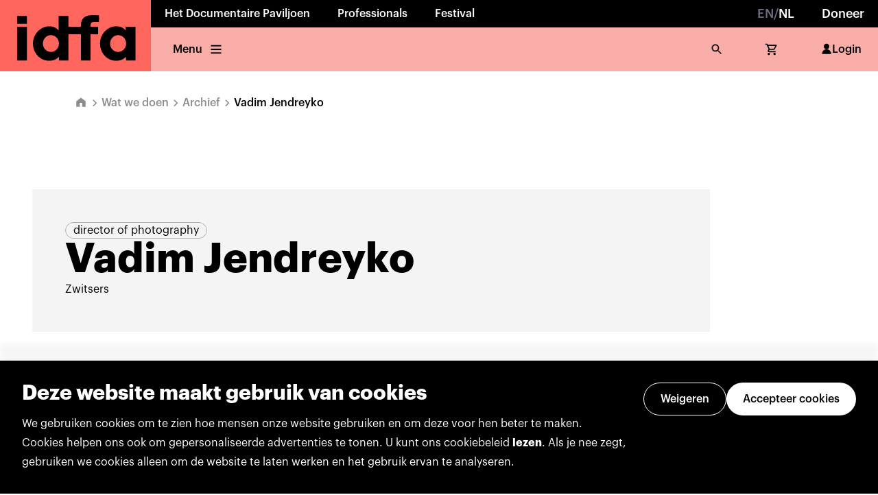

--- FILE ---
content_type: text/html; charset=utf-8
request_url: https://www.idfa.nl/person/f287f579-3921-42a9-bee6-ca38f2a697e7/vadim-jendreyko/?nxtPid=f287f579-3921-42a9-bee6-ca38f2a697e7&nxtPslug=vadim-jendreyko
body_size: 24862
content:
<!DOCTYPE html><html lang="nl"><head><meta charSet="utf-8"/><meta name="viewport" content="width=device-width"/><link rel="icon" href="/favicon.ico" sizes="any"/><meta name="description" content="Stap in de wereld van IDFA en ontdek de kracht van creatieve documentaires. Verken wat er te zien is en hoe je mee kunt doen."/><meta name="twitter:card" content="summary_large_image"/><meta name="twitter:site" content="@idfa"/><meta name="twitter:creator" content="@idfa"/><meta property="og:description" content="Stap in de wereld van IDFA en ontdek de kracht van creatieve documentaires. Verken wat er te zien is en hoe je mee kunt doen."/><meta property="og:url" content="https://www.idfa.nl/"/><meta property="og:type" content="website"/><meta property="og:image" content="[object Object]"/><meta property="og:locale" content="nl"/><meta property="og:site_name" content="IDFA"/><meta name="author" content="Oberon Amsterdam, www.oberon.nl"/><title>Vadim Jendreyko | IDFA Archive</title><meta name="robots" content="index,follow"/><meta property="og:title" content="Vadim Jendreyko | IDFA Archive"/><meta name="next-head-count" content="17"/><link data-next-font="" rel="preconnect" href="/" crossorigin="anonymous"/><link rel="preload" href="/_next/static/css/0f61593b729310d9.css" as="style"/><link rel="stylesheet" href="/_next/static/css/0f61593b729310d9.css" data-n-g=""/><noscript data-n-css=""></noscript><script defer="" nomodule="" src="/_next/static/chunks/polyfills-c67a75d1b6f99dc8.js"></script><script src="/_next/static/chunks/webpack-edae931e8106d75c.js" defer=""></script><script src="/_next/static/chunks/framework-d49b3e6ac81eb5bb.js" defer=""></script><script src="/_next/static/chunks/main-e02f6e2e2308cc38.js" defer=""></script><script src="/_next/static/chunks/pages/_app-5342b6c4cbe05ba6.js" defer=""></script><script src="/_next/static/chunks/pages/person/%5Bid%5D/%5Bslug%5D-20ba7b20c88f39f5.js" defer=""></script><script src="/_next/static/K3mp49RhvjH8kb_3ZA2-4/_buildManifest.js" defer=""></script><script src="/_next/static/K3mp49RhvjH8kb_3ZA2-4/_ssgManifest.js" defer=""></script></head><body><div id="__next"><noscript><iframe title="gtm-noscript" src="https://www.googletagmanager.com/ns.html?id=GTM-5PNMVGC}" height="0" width="0" style="display:none;visibility:hidden"></iframe></noscript><style data-emotion="css-global x4sk2q">:host,:root,[data-theme]{--chakra-ring-inset:var(--chakra-empty,/*!*/ /*!*/);--chakra-ring-offset-width:0px;--chakra-ring-offset-color:#fff;--chakra-ring-color:rgba(66, 153, 225, 0.6);--chakra-ring-offset-shadow:0 0 #0000;--chakra-ring-shadow:0 0 #0000;--chakra-space-x-reverse:0;--chakra-space-y-reverse:0;--colors-darkblue-40:var(--color-dark-blue-40);--colors-darkblue-50:var(--color-dark-blue-50);--colors-darkblue-60:var(--color-dark-blue-60);--colors-darkblue-70:var(--color-dark-blue-70);--colors-darkblue-80:var(--color-dark-blue-80);--colors-darkblue-90:var(--color-dark-blue-90);--colors-grey-40:var(--color-grey-40);--colors-grey-50:var(--color-grey-50);--colors-grey-60:var(--color-grey-60);--colors-grey-70:var(--color-grey-70);--colors-grey-80:var(--color-grey-80);--colors-grey-90:var(--color-grey-90);--colors-informative-40:var(--color-informative-40);--colors-informative-50:var(--color-informative-50);--colors-informative-60:var(--color-informative-60);--colors-informative-70:var(--color-informative-70);--colors-informative-80:var(--color-informative-80);--colors-lightpurple-40:var(--color-light-purple-40);--colors-lightpurple-50:var(--color-light-purple-50);--colors-lightpurple-60:var(--color-light-purple-60);--colors-lightpurple-70:var(--color-light-purple-70);--colors-lightpurple-80:var(--color-light-purple-80);--colors-lightpurple-90:var(--color-light-purple-90);--colors-limegreen-40:var(--color-lime-green-40);--colors-limegreen-50:var(--color-lime-green-50);--colors-limegreen-60:var(--color-lime-green-60);--colors-limegreen-70:var(--color-lime-green-70);--colors-limegreen-80:var(--color-lime-green-80);--colors-limegreen-90:var(--color-lime-green-90);--colors-negative-40:var(--color-negative-40);--colors-negative-50:var(--color-negative-50);--colors-negative-60:var(--color-negative-60);--colors-negative-70:var(--color-negative-70);--colors-negative-80:var(--color-negative-80);--colors-neutral-10:var(--color-neutral-10);--colors-neutral-20:var(--color-neutral-20);--colors-neutral-30:var(--color-neutral-30);--colors-neutral-40:var(--color-neutral-40);--colors-neutral-50:var(--color-neutral-50);--colors-neutral-60:var(--color-neutral-60);--colors-neutral-70:var(--color-neutral-70);--colors-neutral-80:var(--color-neutral-80);--colors-neutral-90:var(--color-neutral-90);--colors-neutral-100:var(--color-neutral-100);--colors-neutralblack-:var(--color-neutral-black);--colors-neutralwhite-:var(--color-neutral-white);--colors-notice-40:var(--color-notice-40);--colors-notice-50:var(--color-notice-50);--colors-notice-60:var(--color-notice-60);--colors-notice-70:var(--color-notice-70);--colors-notice-80:var(--color-notice-80);--colors-positive-40:var(--color-positive-40);--colors-positive-50:var(--color-positive-50);--colors-positive-60:var(--color-positive-60);--colors-positive-70:var(--color-positive-70);--colors-positive-80:var(--color-positive-80);--colors-red-40:var(--color-red-40);--colors-red-50:var(--color-red-50);--colors-red-60:var(--color-red-60);--colors-red-70:var(--color-red-70);--colors-red-80:var(--color-red-80);--colors-red-90:var(--color-red-90);--colors-yellow-40:var(--color-yellow-40);--colors-yellow-50:var(--color-yellow-50);--colors-yellow-60:var(--color-yellow-60);--colors-yellow-70:var(--color-yellow-70);--colors-yellow-80:var(--color-yellow-80);--colors-yellow-90:var(--color-yellow-90);--borderWidths-s:var(--border-width-s);--borderWidths-m:var(--border-width-m);--borderWidths-l:var(--border-width-l);--borderWidths-xl:var(--border-width-xl);--borderWidths-xxl:var(--border-width-xxl);--fonts-heading:var(--font-family-sans-serif);--fonts-body:var(--font-family-sans-serif);--fontSizes-1:var(--font-size-1);--fontSizes-2:var(--font-size-2);--fontSizes-3:var(--font-size-3);--fontSizes-4:var(--font-size-4);--fontSizes-5:var(--font-size-5);--fontSizes-6:var(--font-size-6);--fontSizes-7:var(--font-size-7);--fontSizes-8:var(--font-size-8);--fontSizes-9:var(--font-size-9);--fontSizes-10:var(--font-size-10);--fontWeights-s:var(--font-weight-s);--fontWeights-m:var(--font-weight-m);--fontWeights-l:var(--font-weight-l);--fontWeights-xl:var(--font-weight-xl);--fontWeights-xxl:var(--font-weight-xxl);--lineHeights-xxs:var(--line-height-xxs);--lineHeights-xs:var(--line-height-xs);--lineHeights-s:var(--line-height-s);--lineHeights-m:var(--line-height-m);--radii-lg:var(--border-radius-l);--space-1:4px;--space-2:8px;--space-3:12px;--space-4:16px;--space-5:20px;--space-6:24px;--space-7:32px;--space-8:40px;--space-9:48px;--space-10:56px;--space-11:64px;--space-12:72px;--space-13:80px;--space-14:96px;--space-15:104px;--space-16:128px;--space-17:160px;--space-18:192px;--space-19:224px;--space-20:256px;--sizes-1:4px;--sizes-2:8px;--sizes-3:12px;--sizes-4:16px;--sizes-5:20px;--sizes-6:24px;--sizes-7:32px;--sizes-8:40px;--sizes-9:48px;--sizes-10:56px;--sizes-11:64px;--sizes-12:72px;--sizes-13:80px;--sizes-14:96px;--sizes-15:104px;--sizes-16:128px;--sizes-17:160px;--sizes-18:192px;--sizes-19:224px;--sizes-20:256px;--zIndices-hide:-1;--zIndices-auto:auto;--zIndices-base:0;--zIndices-docked:10;--zIndices-dropdown:1000;--zIndices-sticky:1100;--zIndices-banner:1200;--zIndices-overlay:1300;--zIndices-modal:1400;--zIndices-popover:1500;--zIndices-skipLink:1600;--zIndices-toast:1700;--zIndices-tooltip:1800;--breakpoints-xs:480px;--breakpoints-s:768px;--breakpoints-m:1024px;--breakpoints-l:1280px;--breakpoints-xl:1440px;--breakpoints-base:0px;}</style><style data-emotion="css-global fubdgu">html{line-height:1.5;-webkit-text-size-adjust:100%;font-family:system-ui,sans-serif;-webkit-font-smoothing:antialiased;text-rendering:optimizeLegibility;-moz-osx-font-smoothing:grayscale;touch-action:manipulation;}body{position:relative;min-height:100%;margin:0;font-feature-settings:"kern";}:where(*, *::before, *::after){border-width:0;border-style:solid;box-sizing:border-box;word-wrap:break-word;}main{display:block;}hr{border-top-width:1px;box-sizing:content-box;height:0;overflow:visible;}:where(pre, code, kbd,samp){font-family:SFMono-Regular,Menlo,Monaco,Consolas,monospace;font-size:1em;}a{background-color:transparent;color:inherit;-webkit-text-decoration:inherit;text-decoration:inherit;}abbr[title]{border-bottom:none;-webkit-text-decoration:underline;text-decoration:underline;-webkit-text-decoration:underline dotted;-webkit-text-decoration:underline dotted;text-decoration:underline dotted;}:where(b, strong){font-weight:bold;}small{font-size:80%;}:where(sub,sup){font-size:75%;line-height:0;position:relative;vertical-align:baseline;}sub{bottom:-0.25em;}sup{top:-0.5em;}img{border-style:none;}:where(button, input, optgroup, select, textarea){font-family:inherit;font-size:100%;line-height:1.15;margin:0;}:where(button, input){overflow:visible;}:where(button, select){text-transform:none;}:where(
          button::-moz-focus-inner,
          [type="button"]::-moz-focus-inner,
          [type="reset"]::-moz-focus-inner,
          [type="submit"]::-moz-focus-inner
        ){border-style:none;padding:0;}fieldset{padding:0.35em 0.75em 0.625em;}legend{box-sizing:border-box;color:inherit;display:table;max-width:100%;padding:0;white-space:normal;}progress{vertical-align:baseline;}textarea{overflow:auto;}:where([type="checkbox"], [type="radio"]){box-sizing:border-box;padding:0;}input[type="number"]::-webkit-inner-spin-button,input[type="number"]::-webkit-outer-spin-button{-webkit-appearance:none!important;}input[type="number"]{-moz-appearance:textfield;}input[type="search"]{-webkit-appearance:textfield;outline-offset:-2px;}input[type="search"]::-webkit-search-decoration{-webkit-appearance:none!important;}::-webkit-file-upload-button{-webkit-appearance:button;font:inherit;}details{display:block;}summary{display:-webkit-box;display:-webkit-list-item;display:-ms-list-itembox;display:list-item;}template{display:none;}[hidden]{display:none!important;}:where(
          blockquote,
          dl,
          dd,
          h1,
          h2,
          h3,
          h4,
          h5,
          h6,
          hr,
          figure,
          p,
          pre
        ){margin:0;}button{background:transparent;padding:0;}fieldset{margin:0;padding:0;}:where(ol, ul){margin:0;padding:0;}textarea{resize:vertical;}:where(button, [role="button"]){cursor:pointer;}button::-moz-focus-inner{border:0!important;}table{border-collapse:collapse;}:where(h1, h2, h3, h4, h5, h6){font-size:inherit;font-weight:inherit;}:where(button, input, optgroup, select, textarea){padding:0;line-height:inherit;color:inherit;}:where(img, svg, video, canvas, audio, iframe, embed, object){display:block;}:where(img, video){max-width:100%;height:auto;}[data-js-focus-visible] :focus:not([data-focus-visible-added]):not(
          [data-focus-visible-disabled]
        ){outline:none;box-shadow:none;}select::-ms-expand{display:none;}:root,:host{--chakra-vh:100vh;}@supports (height: -webkit-fill-available){:root,:host{--chakra-vh:-webkit-fill-available;}}@supports (height: -moz-fill-available){:root,:host{--chakra-vh:-moz-fill-available;}}@supports (height: 100dvh){:root,:host{--chakra-vh:100dvh;}}</style><style data-emotion="css-global 0"></style><style data-emotion="css-global memtyh-graphikFontFaceCss-GlobalStyle">html,body,div,span,applet,object,iframe,h1,h2,h3,h4,h5,h6,p,blockquote,pre,a,abbr,acronym,address,big,cite,code,del,dfn,em,img,ins,kbd,q,s,samp,small,strike,strong,sub,sup,tt,var,b,u,i,center,dl,dt,dd,ol,ul,li,fieldset,form,label,legend,table,caption,tbody,tfoot,thead,tr,th,td,article,aside,canvas,details,embed,figure,figcaption,footer,header,hgroup,menu,nav,output,ruby,section,summary,time,mark,audio,video{margin:0;padding:0;border:0;font-size:100%;font:inherit;vertical-align:baseline;}article,aside,details,figcaption,figure,footer,header,hgroup,menu,nav,section{display:block;}body{line-height:1;}ol,ul{list-style:none;}blockquote,q{quotes:none;}blockquote:before,blockquote:after,q:before,q:after{content:'';content:none;}table{border-collapse:collapse;border-spacing:0;}@font-face{src:local('GraphikBold'),url('/_next/static/chunks/fonts/GraphikBold-e78d3d4f87bc060c0a1a6997adba4c77.otf');font-family:'Graphik';font-weight:700;}@font-face{src:local('GraphikBoldItalic'),url('/_next/static/chunks/fonts/GraphikBoldItalic-235bd40d2881b1f79296899e001907ed.otf');font-family:'Graphik';font-weight:700;font-style:italic;}@font-face{src:local('GraphikSemiBold'),url('/_next/static/chunks/fonts/GraphikSemibold-7ef1e78abcb43e957eec8e9ac2479d1f.otf');font-family:'Graphik';font-weight:600;}@font-face{src:local('GraphikSemiBoldItalic'),url('/_next/static/chunks/fonts/GraphikSemiboldItalic-2f206f04e4bd14c87ad157cfe55d2d16.otf');font-family:'Graphik';font-weight:600;font-style:italic;}@font-face{src:local('GraphikMedium'),url('/_next/static/chunks/fonts/GraphikMedium-f58d53eb72d7239d4ca862b0b176fb8f.otf');font-family:'Graphik';font-weight:500;}@font-face{src:local('GraphikMediumItalic'),url('/_next/static/chunks/fonts/GraphikMediumItalic-56decae11f040d744e6051bfcc79d734.otf');font-family:'Graphik';font-weight:500;font-style:italic;}@font-face{src:local('GraphikRegular'),url('/_next/static/chunks/fonts/GraphikRegular-329746577f94a4f1785ee927355989aa.otf');font-family:'Graphik';font-weight:400;}@font-face{src:local('GraphikRegularItalic'),url('/_next/static/chunks/fonts/GraphikRegularItalic-a93334ccf002afcc27e539d3af3a27aa.otf');font-family:'Graphik';font-weight:400;font-style:italic;}@font-face{src:local('GraphikLight'),url('/_next/static/chunks/fonts/GraphikLight-532fcbe7294b886ec93d51088382fb97.otf');font-family:'Graphik';font-weight:300;}@font-face{src:local('GraphikLightItalic'),url('/_next/static/chunks/fonts/GraphikLightItalic-28a3ee4904f00f7f06013fc6175866be.otf');font-family:'Graphik';font-weight:300;font-style:italic;}*,*::after,*::before{-moz-osx-font-smoothing:grayscale;-webkit-font-smoothing:antialiased;font-smoothing:antialiased;}a{color:inherit;-webkit-text-decoration:none;text-decoration:none;}html{scroll-behavior:smooth;}body{font-family:var(--syntax-body-text-l-regular-font-family),sans-serif;font-size:10px;color:var(--syntax-text-color-default);-webkit-font-smoothing:antialiased;--modal-max-height:-moz-available;overflow-x:hidden;}::selection{background:var(--border-color-primary-light);}@media (max-width: 768px){.TrengoWidget--position-left{right:20px!important;left:auto!important;}}</style><main id="root" style="min-width:fit-content"><style>#nprogress{pointer-events:none}#nprogress .bar{background:var(--syntax-primary-color-darker);position:fixed;z-index:99999;top:0;left:0;width:100%;height:2px}#nprogress .peg,.nprogress-custom-parent #nprogress .bar,.nprogress-custom-parent #nprogress .spinner{position:absolute}#nprogress .peg{display:block;right:0;width:100px;height:100%;box-shadow:0 0 10px var(--syntax-primary-color-darker),0 0 5px var(--syntax-primary-color-darker);opacity:1;-webkit-transform:rotate(3deg) translate(0,-4px);-ms-transform:rotate(3deg) translate(0,-4px);transform:rotate(3deg) translate(0,-4px)}#nprogress .spinner{display:block;position:fixed;z-index:99999;top:15px;right:15px}#nprogress .spinner-icon{width:18px;height:18px;box-sizing:border-box;border:2px solid transparent;border-top-color:var(--syntax-primary-color-darker);border-left-color:var(--syntax-primary-color-darker);border-radius:50%;-webkit-animation:.4s linear infinite nprogress-spinner;animation:.4s linear infinite nprogress-spinner}.nprogress-custom-parent{overflow:hidden;position:relative}@-webkit-keyframes nprogress-spinner{0%{-webkit-transform:rotate(0)}100%{-webkit-transform:rotate(360deg)}}@keyframes nprogress-spinner{0%{transform:rotate(0)}100%{transform:rotate(360deg)}}</style><style data-emotion="css 14lehup">.css-14lehup{width:100%;-webkit-flex-direction:column;-ms-flex-direction:column;flex-direction:column;position:-webkit-sticky;position:sticky;top:0px;z-index:100;margin-bottom:0px;}@media screen and (min-width: 768px){.css-14lehup{-webkit-flex-direction:row;-ms-flex-direction:row;flex-direction:row;}}</style><div pages="[object Object],[object Object],[object Object]" userName="MyIDFA" overviewLabel="Back to overview" class="css-14lehup"><style data-emotion="css mkgnve">.css-mkgnve{display:-webkit-box;display:-webkit-flex;display:-ms-flexbox;display:flex;height:100%;width:100%;}</style><div class="css-mkgnve"><style data-emotion="css is03h9-LogoContainer">.css-is03h9-LogoContainer>svg{position:relative;z-index:1;height:100%;}.css-is03h9-LogoContainer:focus{outline:none;}</style><style data-emotion="css 3ynj1b-LogoContainer">.css-3ynj1b-LogoContainer{height:var(--sizes-11);background:var(--syntax-background-primary-default);position:relative;}@media screen and (min-width: 768px){.css-3ynj1b-LogoContainer{height:var(--sizes-15);}}.css-3ynj1b-LogoContainer::before{content:'';display:block;position:absolute;background:inherit;inset:0px;z-index:1;}.css-3ynj1b-LogoContainer>svg{position:relative;z-index:1;height:100%;}.css-3ynj1b-LogoContainer:focus{outline:none;}</style><a class="e2wgg9l0 css-3ynj1b-LogoContainer" href="https://www.idfa.nl/"><svg viewBox="0 0 159 75" fill="none" xmlns="http://www.w3.org/2000/svg"><rect width="158.558" height="75" transform="translate(0.125977)" fill="var(--color-red-60)"></rect><path fill-rule="evenodd" clip-rule="evenodd" d="M142.684 63.6187H132.747V59.8364C132.769 59.7413 132.69 59.7933 132.69 59.8364C131.31 61.109 129.842 62.27 127.923 63.0026C126.123 63.6884 123.668 63.9875 121.106 63.8519C119.524 63.7695 118.204 63.4691 116.889 63.0026C114.419 62.1281 112.258 60.6286 110.505 58.811C108.719 56.9591 107.361 54.7803 106.46 52.2731C105.544 49.7191 105.095 46.2918 105.594 42.8936C106.034 39.8921 107.178 37.3153 108.598 35.3024C109.299 34.3087 110.135 33.3137 111.054 32.4594C111.964 31.6114 112.907 30.7799 113.971 30.1145C116.124 28.7672 118.796 27.7709 121.827 27.6809C124.267 27.6099 126.33 27.8964 128.183 28.7367C129.486 29.3274 130.571 30.1336 131.534 31.1095C131.69 31.2681 131.835 31.4362 131.98 31.6059C132.125 31.774 132.271 31.9437 132.43 32.107V28.2082H142.684L142.684 63.6187ZM104.323 23.0507C102.631 23.0722 100.846 23.0963 99.1529 23.1381C99.087 23.1399 99.0219 23.1415 98.9575 23.1431C98.4757 23.1548 98.0355 23.1654 97.6218 23.256C96.5989 23.4804 95.9778 23.9975 95.6863 24.8975C95.4062 25.7556 95.3897 26.8748 95.3973 28.1803C96.9775 28.2216 98.6057 28.2155 100.234 28.2093C101.253 28.2055 102.274 28.2016 103.282 28.2095V36.1238H95.3973V63.6478H85.3155V36.1238H72.0561V63.677H62.0909V59.8377C62.1479 59.7692 62.0782 59.7692 62.0326 59.8085C60.0426 61.9062 57.2135 63.4539 53.8001 63.7936C49.7922 64.1954 46.299 63.3689 43.6613 61.8023C41.0895 60.275 38.9981 58.2153 37.3922 55.5877C35.7748 52.9399 34.7355 49.728 34.7355 45.7087C34.7355 41.6907 35.9092 38.5485 37.5367 35.9767C39.1717 33.3898 41.2974 31.311 43.8628 29.8217C46.5854 28.2399 49.701 27.3969 53.8293 27.7696C56.8218 28.0383 59.3632 29.4009 61.0503 31.2869C61.2848 31.5455 61.5205 31.8054 61.7728 32.0488V16.7778H72.0561V28.1499C74.7463 28.193 77.4841 28.1867 80.2219 28.1804C81.9137 28.1765 83.6056 28.1726 85.2864 28.1803C84.8073 20.7869 88.0255 17.0933 94.0968 16.1618C96.6488 15.7711 99.6562 15.8918 102.517 16.0066C103.128 16.0311 103.732 16.0554 104.323 16.0743C104.378 18.3381 104.361 20.7844 104.323 23.0507ZM28.351 63.6478H18.126V28.2957L18.1539 28.2082H28.351V63.6478ZM28.351 25.0141H18.126V16.8652L18.1539 16.7778H28.351V25.0141ZM53.6553 54.6416C58.3336 54.6416 62.1265 50.6798 62.1265 45.7933C62.1265 40.9055 58.3336 36.9436 53.6553 36.9436C48.9771 36.9436 45.1842 40.9055 45.1842 45.7933C45.1842 50.6798 48.9771 54.6416 53.6553 54.6416ZM132.915 45.7933C132.915 50.6798 129.122 54.6416 124.444 54.6416C119.765 54.6416 115.972 50.6798 115.972 45.7933C115.972 40.9055 119.765 36.9436 124.444 36.9436C129.122 36.9436 132.915 40.9055 132.915 45.7933Z" fill="var(--color-neutral-black)"></path></svg></a><style data-emotion="css hk64jw">.css-hk64jw{display:-webkit-box;display:-webkit-flex;display:-ms-flexbox;display:flex;width:100%;-webkit-flex-direction:column;-ms-flex-direction:column;flex-direction:column;}</style><div class="css-hk64jw"><style data-emotion="css 12115lr">.css-12115lr{background:var(--syntax-background-neutral-darkest);color:var(--syntax-text-color-on-dark);-webkit-box-pack:justify;-webkit-justify-content:space-between;justify-content:space-between;display:none;}@media screen and (min-width: 768px){.css-12115lr{display:-webkit-box;display:-webkit-flex;display:-ms-flexbox;display:flex;}}</style><div pages="[object Object],[object Object],[object Object]" overviewLabel="Back to overview" class="css-12115lr"><style data-emotion="css k008qs">.css-k008qs{display:-webkit-box;display:-webkit-flex;display:-ms-flexbox;display:flex;}</style><div class="css-k008qs"></div><style data-emotion="css 64dsh4">.css-64dsh4{display:none;}@media screen and (min-width: 480px){.css-64dsh4{display:none;}}@media screen and (min-width: 768px){.css-64dsh4{display:none;}}@media screen and (min-width: 1024px){.css-64dsh4{display:-webkit-box;display:-webkit-flex;display:-ms-flexbox;display:flex;}}@media screen and (min-width: 1280px){.css-64dsh4{display:-webkit-box;display:-webkit-flex;display:-ms-flexbox;display:flex;}}</style><div class="css-64dsh4"><style data-emotion="css 1rvjwvu-NavigationTopItem-NavigationTopItem">.css-1rvjwvu-NavigationTopItem-NavigationTopItem{display:-webkit-box;display:-webkit-flex;display:-ms-flexbox;display:flex;height:40px;-webkit-align-items:center;-webkit-box-align:center;-ms-flex-align:center;align-items:center;padding:0 20px;font-size:var(--syntax-body-text-l-regular-font-size);line-height:var(--syntax-body-text-l-regular-line-height);font-family:var(--syntax-body-text-l-regular-font-family);font-weight:var(--font-weight-l);-webkit-transition:all 0.2s;transition:all 0.2s;color:inherit;cursor:pointer;-webkit-text-decoration:none;text-decoration:none;}.css-1rvjwvu-NavigationTopItem-NavigationTopItem:hover{background-color:var(--color-neutral-white);color:var(--syntax-text-color-default);}.css-1rvjwvu-NavigationTopItem-NavigationTopItem:focus{background-color:var(--color-neutral-white);color:var(--syntax-text-color-default);outline:none;}.css-1rvjwvu-NavigationTopItem-NavigationTopItem:active{color:var(--syntax-text-color-default);}@media (max-width: 768px){.css-1rvjwvu-NavigationTopItem-NavigationTopItem{font-size:var(--font-size-2);padding:0 12px;}}</style><div class="css-1rvjwvu-NavigationTopItem-NavigationTopItem ehx5e081"><a href="/en/person/f287f579-3921-42a9-bee6-ca38f2a697e7/vadim-jendreyko/"><style data-emotion="css 3emg1r-Body-Body">.css-3emg1r-Body-Body{white-space:pre-line;font-size:4;line-height:var(--syntax-body-text-l-regular-line-height);font-family:var(--syntax-body-text-l-regular-font-family);font-variant-numeric:tabular-nums;}[data-font-loaded='false'] .css-3emg1r-Body-Body{letter-spacing:0.014em;word-spacing:0.065em;}.css-3emg1r-Body-Body strong{font-weight:var(--font-weight-xl);}.css-3emg1r-Body-Body a{color:var(--link-enabled-foreground);-webkit-text-decoration:underline;text-decoration:underline;}.css-3emg1r-Body-Body a:hover{color:var(--link-enabled-foreground);}</style><style data-emotion="css 1e249jb-Body-Body">.css-1e249jb-Body-Body{color:var(--colors-grey-60);font-size:var(--fontSizes-4);font-weight:700;white-space:pre-line;font-size:4;line-height:var(--syntax-body-text-l-regular-line-height);font-family:var(--syntax-body-text-l-regular-font-family);font-variant-numeric:tabular-nums;}@media screen and (min-width: 768px){.css-1e249jb-Body-Body{font-weight:500;}}[data-font-loaded='false'] .css-1e249jb-Body-Body{letter-spacing:0.014em;word-spacing:0.065em;}.css-1e249jb-Body-Body strong{font-weight:var(--font-weight-xl);}.css-1e249jb-Body-Body a{color:var(--link-enabled-foreground);-webkit-text-decoration:underline;text-decoration:underline;}.css-1e249jb-Body-Body a:hover{color:var(--link-enabled-foreground);}</style><span class="ey43j5h0 css-1e249jb-Body-Body">EN</span><span class="ey43j5h0 css-1e249jb-Body-Body">/</span><style data-emotion="css bjv0sl-Body-Body">.css-bjv0sl-Body-Body{color:neutralwhite;font-size:var(--fontSizes-4);font-weight:700;white-space:pre-line;font-size:4;line-height:var(--syntax-body-text-l-regular-line-height);font-family:var(--syntax-body-text-l-regular-font-family);font-variant-numeric:tabular-nums;}@media screen and (min-width: 768px){.css-bjv0sl-Body-Body{font-weight:500;}}[data-font-loaded='false'] .css-bjv0sl-Body-Body{letter-spacing:0.014em;word-spacing:0.065em;}.css-bjv0sl-Body-Body strong{font-weight:var(--font-weight-xl);}.css-bjv0sl-Body-Body a{color:var(--link-enabled-foreground);-webkit-text-decoration:underline;text-decoration:underline;}.css-bjv0sl-Body-Body a:hover{color:var(--link-enabled-foreground);}</style><span class="ey43j5h0 css-bjv0sl-Body-Body">NL</span></a></div><a href="https://www.idfa.nl/steun/steun-als-particulier/" class="css-1rvjwvu-NavigationTopItem-NavigationTopItem ehx5e081"><style data-emotion="css 1pth9r7-Body-Body">.css-1pth9r7-Body-Body{font-size:var(--fontSizes-4);font-weight:700;white-space:pre-line;font-size:4;line-height:var(--syntax-body-text-l-regular-line-height);font-family:var(--syntax-body-text-l-regular-font-family);font-variant-numeric:tabular-nums;}@media screen and (min-width: 768px){.css-1pth9r7-Body-Body{font-weight:500;}}[data-font-loaded='false'] .css-1pth9r7-Body-Body{letter-spacing:0.014em;word-spacing:0.065em;}.css-1pth9r7-Body-Body strong{font-weight:var(--font-weight-xl);}.css-1pth9r7-Body-Body a{color:var(--link-enabled-foreground);-webkit-text-decoration:underline;text-decoration:underline;}.css-1pth9r7-Body-Body a:hover{color:var(--link-enabled-foreground);}</style><div class="ey43j5h0 css-1pth9r7-Body-Body">Doneer</div></a></div></div><style data-emotion="css uc24ts">.css-uc24ts{display:-webkit-box;display:-webkit-flex;display:-ms-flexbox;display:flex;-webkit-box-pack:justify;-webkit-justify-content:space-between;justify-content:space-between;background:var(--syntax-background-primary-lightest);color:var(--syntax-text-color-default);height:100%;-webkit-padding-start:var(--space-2);padding-inline-start:var(--space-2);-webkit-padding-end:var(--space-2);padding-inline-end:var(--space-2);-webkit-flex-direction:row;-ms-flex-direction:row;flex-direction:row;}</style><div overviewLabel="Back to overview" class="css-uc24ts"><style data-emotion="css 2vxc4f">.css-2vxc4f{display:none;}@media screen and (min-width: 480px){.css-2vxc4f{display:none;}}@media screen and (min-width: 768px){.css-2vxc4f{display:-webkit-box;display:-webkit-flex;display:-ms-flexbox;display:flex;}}@media screen and (min-width: 1024px){.css-2vxc4f{display:-webkit-box;display:-webkit-flex;display:-ms-flexbox;display:flex;}}@media screen and (min-width: 1280px){.css-2vxc4f{display:-webkit-box;display:-webkit-flex;display:-ms-flexbox;display:flex;}}</style><div class="css-2vxc4f"><style data-emotion="css t3rk35-NavigationBottomItem-NavigationBottomItem">.css-t3rk35-NavigationBottomItem-NavigationBottomItem{display:-webkit-box;display:-webkit-flex;display:-ms-flexbox;display:flex;height:100%;-webkit-align-items:center;-webkit-box-align:center;-ms-flex-align:center;align-items:center;padding:0 16px;font-size:var(--syntax-body-text-l-regular-font-size);line-height:var(--syntax-body-text-l-regular-line-height);font-family:var(--syntax-body-text-l-regular-font-family);font-weight:var(--font-weight-l);color:inherit;-webkit-text-decoration:none;text-decoration:none;-webkit-transition:all 0.2s;transition:all 0.2s;white-space:nowrap;cursor:pointer;border-radius:0;background-color:transparent;}.css-t3rk35-NavigationBottomItem-NavigationBottomItem:hover{background-color:var(--syntax-background-primary-light);}.css-t3rk35-NavigationBottomItem-NavigationBottomItem:focus{background-color:var(--syntax-background-primary-light);outline:none;}.css-t3rk35-NavigationBottomItem-NavigationBottomItem:active{background-color:var(--syntax-background-primary-default);}.css-t3rk35-NavigationBottomItem-NavigationBottomItem>svg{height:20px;}@media (min-width: 480px){.css-t3rk35-NavigationBottomItem-NavigationBottomItem>svg{margin:0 -4px;}}@media (min-width: 480px){.css-t3rk35-NavigationBottomItem-NavigationBottomItem>*+*{margin-left:8px!important;}}@media (min-width: 480px){.css-t3rk35-NavigationBottomItem-NavigationBottomItem{padding:0 24px;}}</style><style data-emotion="css 1sfbdgf-NavigationBottomItem-NavigationBottomItem">.css-1sfbdgf-NavigationBottomItem-NavigationBottomItem{display:-webkit-inline-box;display:-webkit-inline-flex;display:-ms-inline-flexbox;display:inline-flex;-webkit-appearance:none;-moz-appearance:none;-ms-appearance:none;appearance:none;-webkit-align-items:center;-webkit-box-align:center;-ms-flex-align:center;align-items:center;-webkit-box-pack:center;-ms-flex-pack:center;-webkit-justify-content:center;justify-content:center;-webkit-user-select:none;-moz-user-select:none;-ms-user-select:none;user-select:none;position:relative;white-space:nowrap;vertical-align:middle;outline:2px solid transparent;outline-offset:3px;font-family:inherit;font-size:var(--syntax-body-text-l-regular-font-size);line-height:var(--lineHeights-xxs);font-weight:var(--fontWeights-l);border-radius:var(--radii-lg);gap:var(--space-3);outline-width:var(--border-width-m);outline-color:transparent;border-style:solid;border-width:0;min-width:var(--sizes-9);-webkit-padding-start:var(--space-6);padding-inline-start:var(--space-6);-webkit-padding-end:var(--space-6);padding-inline-end:var(--space-6);height:var(--sizes-9);background:var(--button-primary-enabled-background);color:var(--button-primary-enabled-foreground);display:-webkit-box;display:-webkit-flex;display:-ms-flexbox;display:flex;height:100%;-webkit-align-items:center;-webkit-box-align:center;-ms-flex-align:center;align-items:center;padding:0 16px;font-size:var(--syntax-body-text-l-regular-font-size);line-height:var(--syntax-body-text-l-regular-line-height);font-family:var(--syntax-body-text-l-regular-font-family);font-weight:var(--font-weight-l);color:inherit;-webkit-text-decoration:none;text-decoration:none;-webkit-transition:all 0.2s;transition:all 0.2s;white-space:nowrap;cursor:pointer;border-radius:0;background-color:transparent;}.css-1sfbdgf-NavigationBottomItem-NavigationBottomItem svg{width:var(--sizes-6);height:var(--sizes-6);}.css-1sfbdgf-NavigationBottomItem-NavigationBottomItem .chakra-button__icon{background:transparent;margin:0px;}.css-1sfbdgf-NavigationBottomItem-NavigationBottomItem:hover,.css-1sfbdgf-NavigationBottomItem-NavigationBottomItem[data-hover]{background:var(--button-primary-hover-background);color:var(--button-primary-hover-foreground);}.css-1sfbdgf-NavigationBottomItem-NavigationBottomItem:focus-visible,.css-1sfbdgf-NavigationBottomItem-NavigationBottomItem[data-focus-visible]{background:var(--button-primary-focus-background);color:var(--button-primary-focus-foreground);outline-color:var(--button-primary-focus-background);}.css-1sfbdgf-NavigationBottomItem-NavigationBottomItem:active,.css-1sfbdgf-NavigationBottomItem-NavigationBottomItem[data-active]{background:var(--button-primary-active-background);color:var(--button-primary-active-foreground);}.css-1sfbdgf-NavigationBottomItem-NavigationBottomItem:disabled,.css-1sfbdgf-NavigationBottomItem-NavigationBottomItem[disabled],.css-1sfbdgf-NavigationBottomItem-NavigationBottomItem[aria-disabled=true],.css-1sfbdgf-NavigationBottomItem-NavigationBottomItem[data-disabled]{background:var(--button-primary-disabled-background);color:var(--button-primary-disabled-foreground);}.css-1sfbdgf-NavigationBottomItem-NavigationBottomItem:hover{background-color:var(--syntax-background-primary-light);}.css-1sfbdgf-NavigationBottomItem-NavigationBottomItem:focus{background-color:var(--syntax-background-primary-light);outline:none;}.css-1sfbdgf-NavigationBottomItem-NavigationBottomItem:active{background-color:var(--syntax-background-primary-default);}.css-1sfbdgf-NavigationBottomItem-NavigationBottomItem>svg{height:20px;}@media (min-width: 480px){.css-1sfbdgf-NavigationBottomItem-NavigationBottomItem>svg{margin:0 -4px;}}@media (min-width: 480px){.css-1sfbdgf-NavigationBottomItem-NavigationBottomItem>*+*{margin-left:8px!important;}}@media (min-width: 480px){.css-1sfbdgf-NavigationBottomItem-NavigationBottomItem{padding:0 24px;}}</style><button type="button" class="chakra-button e1587y700 css-1sfbdgf-NavigationBottomItem-NavigationBottomItem"><style data-emotion="css 1hkhmoa">.css-1hkhmoa{display:none;}@media screen and (min-width: 480px){.css-1hkhmoa{display:none;}}@media screen and (min-width: 768px){.css-1hkhmoa{display:inline;}}@media screen and (min-width: 1024px){.css-1hkhmoa{display:inline;}}@media screen and (min-width: 1280px){.css-1hkhmoa{display:inline;}}</style><div class="css-1hkhmoa">Menu</div><svg viewBox="0 0 24 24" fill="none" xmlns="http://www.w3.org/2000/svg"><path d="M3 4.5H21V6.80769H3V4.5Z" fill="currentColor"></path><path d="M3 10.8455H21V13.1531H3V10.8455Z" fill="currentColor"></path><path d="M3 17.1923H21V19.5H3V17.1923Z" fill="currentColor"></path></svg></button></div><style data-emotion="css 1p7cqtf">.css-1p7cqtf{display:-webkit-box;display:-webkit-flex;display:-ms-flexbox;display:flex;-webkit-box-pack:end;-ms-flex-pack:end;-webkit-justify-content:flex-end;justify-content:flex-end;width:100%;}@media screen and (min-width: 480px){.css-1p7cqtf{-webkit-box-pack:end;-ms-flex-pack:end;-webkit-justify-content:flex-end;justify-content:flex-end;width:100%;}}@media screen and (min-width: 768px){.css-1p7cqtf{-webkit-box-pack:justify;-webkit-justify-content:space-between;justify-content:space-between;width:auto;}}@media screen and (min-width: 1024px){.css-1p7cqtf{width:auto;}}@media screen and (min-width: 1280px){.css-1p7cqtf{width:auto;}}</style><div class="css-1p7cqtf"><style data-emotion="css fyzpom">.css-fyzpom{display:none;}@media screen and (min-width: 480px){.css-fyzpom{display:-webkit-box;display:-webkit-flex;display:-ms-flexbox;display:flex;}}@media screen and (min-width: 768px){.css-fyzpom{display:-webkit-box;display:-webkit-flex;display:-ms-flexbox;display:flex;}}</style><div class="css-fyzpom"><button type="button" class="chakra-button e1587y700 css-1sfbdgf-NavigationBottomItem-NavigationBottomItem"><svg viewBox="0 0 24 24" fill="none" xmlns="http://www.w3.org/2000/svg"><path d="M15.5 14H14.71L14.43 13.73C15.41 12.59 16 11.11 16 9.5C16 5.91 13.09 3 9.5 3C5.91 3 3 5.91 3 9.5C3 13.09 5.91 16 9.5 16C11.11 16 12.59 15.41 13.73 14.43L14 14.71V15.5L19 20.49L20.49 19L15.5 14ZM9.5 14C7.01 14 5 11.99 5 9.5C5 7.01 7.01 5 9.5 5C11.99 5 14 7.01 14 9.5C14 11.99 11.99 14 9.5 14Z" fill="currentColor"></path></svg></button></div><style data-emotion="css 1bvc4cc">.css-1bvc4cc{display:-webkit-box;display:-webkit-flex;display:-ms-flexbox;display:flex;-webkit-box-pack:end;-ms-flex-pack:end;-webkit-justify-content:flex-end;justify-content:flex-end;}</style><div class="css-1bvc4cc"><style data-emotion="css ecer8d-NavigationBottomItem-NavigationBottomItem">.css-ecer8d-NavigationBottomItem-NavigationBottomItem{-webkit-appearance:none;-moz-appearance:none;-ms-appearance:none;appearance:none;-webkit-align-items:center;-webkit-box-align:center;-ms-flex-align:center;align-items:center;-webkit-box-pack:center;-ms-flex-pack:center;-webkit-justify-content:center;justify-content:center;-webkit-user-select:none;-moz-user-select:none;-ms-user-select:none;user-select:none;position:relative;white-space:nowrap;vertical-align:middle;outline:2px solid transparent;outline-offset:3px;font-family:inherit;font-size:var(--syntax-body-text-l-regular-font-size);line-height:var(--lineHeights-xxs);font-weight:var(--fontWeights-l);border-radius:var(--radii-lg);gap:var(--space-3);outline-width:var(--border-width-m);outline-color:transparent;border-style:solid;border-width:0;min-width:var(--sizes-9);-webkit-padding-start:var(--space-6);padding-inline-start:var(--space-6);-webkit-padding-end:var(--space-6);padding-inline-end:var(--space-6);height:var(--sizes-9);background:var(--button-primary-enabled-background);color:var(--button-primary-enabled-foreground);display:-webkit-box;display:-webkit-flex;display:-ms-flexbox;display:flex;display:-webkit-box;display:-webkit-flex;display:-ms-flexbox;display:flex;height:100%;-webkit-align-items:center;-webkit-box-align:center;-ms-flex-align:center;align-items:center;padding:0 16px;font-size:var(--syntax-body-text-l-regular-font-size);line-height:var(--syntax-body-text-l-regular-line-height);font-family:var(--syntax-body-text-l-regular-font-family);font-weight:var(--font-weight-l);color:inherit;-webkit-text-decoration:none;text-decoration:none;-webkit-transition:all 0.2s;transition:all 0.2s;white-space:nowrap;cursor:pointer;border-radius:0;background-color:transparent;}.css-ecer8d-NavigationBottomItem-NavigationBottomItem svg{width:var(--sizes-6);height:var(--sizes-6);}.css-ecer8d-NavigationBottomItem-NavigationBottomItem .chakra-button__icon{background:transparent;margin:0px;}.css-ecer8d-NavigationBottomItem-NavigationBottomItem:hover,.css-ecer8d-NavigationBottomItem-NavigationBottomItem[data-hover]{background:var(--button-primary-hover-background);color:var(--button-primary-hover-foreground);}.css-ecer8d-NavigationBottomItem-NavigationBottomItem:focus-visible,.css-ecer8d-NavigationBottomItem-NavigationBottomItem[data-focus-visible]{background:var(--button-primary-focus-background);color:var(--button-primary-focus-foreground);outline-color:var(--button-primary-focus-background);}.css-ecer8d-NavigationBottomItem-NavigationBottomItem:active,.css-ecer8d-NavigationBottomItem-NavigationBottomItem[data-active]{background:var(--button-primary-active-background);color:var(--button-primary-active-foreground);}.css-ecer8d-NavigationBottomItem-NavigationBottomItem:disabled,.css-ecer8d-NavigationBottomItem-NavigationBottomItem[disabled],.css-ecer8d-NavigationBottomItem-NavigationBottomItem[aria-disabled=true],.css-ecer8d-NavigationBottomItem-NavigationBottomItem[data-disabled]{background:var(--button-primary-disabled-background);color:var(--button-primary-disabled-foreground);}.css-ecer8d-NavigationBottomItem-NavigationBottomItem:hover{background-color:var(--syntax-background-primary-light);}.css-ecer8d-NavigationBottomItem-NavigationBottomItem:focus{background-color:var(--syntax-background-primary-light);outline:none;}.css-ecer8d-NavigationBottomItem-NavigationBottomItem:active{background-color:var(--syntax-background-primary-default);}.css-ecer8d-NavigationBottomItem-NavigationBottomItem>svg{height:20px;}@media (min-width: 480px){.css-ecer8d-NavigationBottomItem-NavigationBottomItem>svg{margin:0 -4px;}}@media (min-width: 480px){.css-ecer8d-NavigationBottomItem-NavigationBottomItem>*+*{margin-left:8px!important;}}@media (min-width: 480px){.css-ecer8d-NavigationBottomItem-NavigationBottomItem{padding:0 24px;}}</style><a class="chakra-button e1587y700 css-ecer8d-NavigationBottomItem-NavigationBottomItem"><style data-emotion="css w664kp">.css-w664kp{fill:none;width:var(--sizes-5);}</style><svg viewBox="0 0 24 24" xmlns="http://www.w3.org/2000/svg" class="css-w664kp"><path fill-rule="evenodd" clip-rule="evenodd" d="M17.3 11.97C16.96 12.59 16.3 13 15.55 13H8.1L7 15H19V17H7C5.48 17 4.52 15.37 5.25 14.03L6.6 11.59L3 4H1V2H4.27L5.21 4H20.01C20.77 4 21.25 4.82 20.88 5.48L17.3 11.97ZM18.31 6H6.16L8.53 11H15.55L18.31 6ZM7 18C5.9 18 5.01 18.9 5.01 20C5.01 21.1 5.9 22 7 22C8.1 22 9 21.1 9 20C9 18.9 8.1 18 7 18ZM15.01 20C15.01 18.9 15.9 18 17 18C18.1 18 19 18.9 19 20C19 21.1 18.1 22 17 22C15.9 22 15.01 21.1 15.01 20Z" fill="currentColor"></path></svg></a><style data-emotion="css 1ip960s-NavigationBottomItem-NavigationBottomItem">.css-1ip960s-NavigationBottomItem-NavigationBottomItem{-webkit-appearance:none;-moz-appearance:none;-ms-appearance:none;appearance:none;-webkit-align-items:center;-webkit-box-align:center;-ms-flex-align:center;align-items:center;-webkit-box-pack:center;-ms-flex-pack:center;-webkit-justify-content:center;justify-content:center;-webkit-user-select:none;-moz-user-select:none;-ms-user-select:none;user-select:none;position:relative;white-space:nowrap;vertical-align:middle;outline:2px solid transparent;outline-offset:3px;font-family:inherit;font-size:var(--syntax-body-text-l-regular-font-size);line-height:var(--lineHeights-xxs);font-weight:var(--fontWeights-l);border-radius:var(--radii-lg);gap:var(--space-3);outline-width:var(--border-width-m);outline-color:transparent;border-style:solid;border-width:0;min-width:var(--sizes-9);-webkit-padding-start:var(--space-6);padding-inline-start:var(--space-6);-webkit-padding-end:var(--space-6);padding-inline-end:var(--space-6);height:var(--sizes-9);background:var(--button-primary-enabled-background);color:var(--button-primary-enabled-foreground);display:-webkit-box;display:-webkit-flex;display:-ms-flexbox;display:flex;display:-webkit-box;display:-webkit-flex;display:-ms-flexbox;display:flex;height:100%;-webkit-align-items:center;-webkit-box-align:center;-ms-flex-align:center;align-items:center;padding:0 16px;font-size:var(--syntax-body-text-l-regular-font-size);line-height:var(--syntax-body-text-l-regular-line-height);font-family:var(--syntax-body-text-l-regular-font-family);font-weight:var(--font-weight-l);color:inherit;-webkit-text-decoration:none;text-decoration:none;-webkit-transition:all 0.2s;transition:all 0.2s;white-space:nowrap;cursor:pointer;border-radius:0;background-color:transparent;}.css-1ip960s-NavigationBottomItem-NavigationBottomItem svg{width:var(--sizes-6);height:var(--sizes-6);}.css-1ip960s-NavigationBottomItem-NavigationBottomItem .chakra-button__icon{background:transparent;margin:0px;}.css-1ip960s-NavigationBottomItem-NavigationBottomItem:hover,.css-1ip960s-NavigationBottomItem-NavigationBottomItem[data-hover]{background:var(--button-primary-hover-background);color:var(--button-primary-hover-foreground);}.css-1ip960s-NavigationBottomItem-NavigationBottomItem:focus-visible,.css-1ip960s-NavigationBottomItem-NavigationBottomItem[data-focus-visible]{background:var(--button-primary-focus-background);color:var(--button-primary-focus-foreground);outline-color:var(--button-primary-focus-background);}.css-1ip960s-NavigationBottomItem-NavigationBottomItem:active,.css-1ip960s-NavigationBottomItem-NavigationBottomItem[data-active]{background:var(--button-primary-active-background);color:var(--button-primary-active-foreground);}.css-1ip960s-NavigationBottomItem-NavigationBottomItem:disabled,.css-1ip960s-NavigationBottomItem-NavigationBottomItem[disabled],.css-1ip960s-NavigationBottomItem-NavigationBottomItem[aria-disabled=true],.css-1ip960s-NavigationBottomItem-NavigationBottomItem[data-disabled]{background:var(--button-primary-disabled-background);color:var(--button-primary-disabled-foreground);}@media screen and (min-width: 480px){.css-1ip960s-NavigationBottomItem-NavigationBottomItem{display:none;}}@media screen and (min-width: 768px){.css-1ip960s-NavigationBottomItem-NavigationBottomItem{display:none;}}.css-1ip960s-NavigationBottomItem-NavigationBottomItem:hover{background-color:var(--syntax-background-primary-light);}.css-1ip960s-NavigationBottomItem-NavigationBottomItem:focus{background-color:var(--syntax-background-primary-light);outline:none;}.css-1ip960s-NavigationBottomItem-NavigationBottomItem:active{background-color:var(--syntax-background-primary-default);}.css-1ip960s-NavigationBottomItem-NavigationBottomItem>svg{height:20px;}@media (min-width: 480px){.css-1ip960s-NavigationBottomItem-NavigationBottomItem>svg{margin:0 -4px;}}@media (min-width: 480px){.css-1ip960s-NavigationBottomItem-NavigationBottomItem>*+*{margin-left:8px!important;}}@media (min-width: 480px){.css-1ip960s-NavigationBottomItem-NavigationBottomItem{padding:0 24px;}}</style><button type="button" class="chakra-button e1587y700 css-1ip960s-NavigationBottomItem-NavigationBottomItem"><svg viewBox="0 0 24 24" fill="none" xmlns="http://www.w3.org/2000/svg"><path d="M15.5 14H14.71L14.43 13.73C15.41 12.59 16 11.11 16 9.5C16 5.91 13.09 3 9.5 3C5.91 3 3 5.91 3 9.5C3 13.09 5.91 16 9.5 16C11.11 16 12.59 15.41 13.73 14.43L14 14.71V15.5L19 20.49L20.49 19L15.5 14ZM9.5 14C7.01 14 5 11.99 5 9.5C5 7.01 7.01 5 9.5 5C11.99 5 14 7.01 14 9.5C14 11.99 11.99 14 9.5 14Z" fill="currentColor"></path></svg></button><style data-emotion="css 1g4acab-NavigationBottomItem-NavigationBottomItem">.css-1g4acab-NavigationBottomItem-NavigationBottomItem{-webkit-appearance:none;-moz-appearance:none;-ms-appearance:none;appearance:none;-webkit-align-items:center;-webkit-box-align:center;-ms-flex-align:center;align-items:center;-webkit-box-pack:center;-ms-flex-pack:center;-webkit-justify-content:center;justify-content:center;-webkit-user-select:none;-moz-user-select:none;-ms-user-select:none;user-select:none;position:relative;white-space:nowrap;vertical-align:middle;outline:2px solid transparent;outline-offset:3px;font-family:inherit;font-size:var(--syntax-body-text-l-regular-font-size);line-height:var(--lineHeights-xxs);font-weight:var(--fontWeights-l);border-radius:var(--radii-lg);gap:var(--space-3);outline-width:var(--border-width-m);outline-color:transparent;border-style:solid;border-width:0;min-width:var(--sizes-9);-webkit-padding-start:var(--space-6);padding-inline-start:var(--space-6);-webkit-padding-end:var(--space-6);padding-inline-end:var(--space-6);height:var(--sizes-9);background:var(--button-primary-enabled-background);color:var(--button-primary-enabled-foreground);display:-webkit-box;display:-webkit-flex;display:-ms-flexbox;display:flex;display:-webkit-box;display:-webkit-flex;display:-ms-flexbox;display:flex;height:100%;-webkit-align-items:center;-webkit-box-align:center;-ms-flex-align:center;align-items:center;padding:0 16px;font-size:var(--syntax-body-text-l-regular-font-size);line-height:var(--syntax-body-text-l-regular-line-height);font-family:var(--syntax-body-text-l-regular-font-family);font-weight:var(--font-weight-l);color:inherit;-webkit-text-decoration:none;text-decoration:none;-webkit-transition:all 0.2s;transition:all 0.2s;white-space:nowrap;cursor:pointer;border-radius:0;background-color:transparent;}.css-1g4acab-NavigationBottomItem-NavigationBottomItem svg{width:var(--sizes-6);height:var(--sizes-6);}.css-1g4acab-NavigationBottomItem-NavigationBottomItem .chakra-button__icon{background:transparent;margin:0px;}.css-1g4acab-NavigationBottomItem-NavigationBottomItem:hover,.css-1g4acab-NavigationBottomItem-NavigationBottomItem[data-hover]{background:var(--button-primary-hover-background);color:var(--button-primary-hover-foreground);}.css-1g4acab-NavigationBottomItem-NavigationBottomItem:focus-visible,.css-1g4acab-NavigationBottomItem-NavigationBottomItem[data-focus-visible]{background:var(--button-primary-focus-background);color:var(--button-primary-focus-foreground);outline-color:var(--button-primary-focus-background);}.css-1g4acab-NavigationBottomItem-NavigationBottomItem:active,.css-1g4acab-NavigationBottomItem-NavigationBottomItem[data-active]{background:var(--button-primary-active-background);color:var(--button-primary-active-foreground);}.css-1g4acab-NavigationBottomItem-NavigationBottomItem:disabled,.css-1g4acab-NavigationBottomItem-NavigationBottomItem[disabled],.css-1g4acab-NavigationBottomItem-NavigationBottomItem[aria-disabled=true],.css-1g4acab-NavigationBottomItem-NavigationBottomItem[data-disabled]{background:var(--button-primary-disabled-background);color:var(--button-primary-disabled-foreground);}@media screen and (min-width: 480px){.css-1g4acab-NavigationBottomItem-NavigationBottomItem{display:-webkit-box;display:-webkit-flex;display:-ms-flexbox;display:flex;}}@media screen and (min-width: 768px){.css-1g4acab-NavigationBottomItem-NavigationBottomItem{display:none;}}.css-1g4acab-NavigationBottomItem-NavigationBottomItem:hover{background-color:var(--syntax-background-primary-light);}.css-1g4acab-NavigationBottomItem-NavigationBottomItem:focus{background-color:var(--syntax-background-primary-light);outline:none;}.css-1g4acab-NavigationBottomItem-NavigationBottomItem:active{background-color:var(--syntax-background-primary-default);}.css-1g4acab-NavigationBottomItem-NavigationBottomItem>svg{height:20px;}@media (min-width: 480px){.css-1g4acab-NavigationBottomItem-NavigationBottomItem>svg{margin:0 -4px;}}@media (min-width: 480px){.css-1g4acab-NavigationBottomItem-NavigationBottomItem>*+*{margin-left:8px!important;}}@media (min-width: 480px){.css-1g4acab-NavigationBottomItem-NavigationBottomItem{padding:0 24px;}}</style><button class="chakra-button e1587y700 css-1g4acab-NavigationBottomItem-NavigationBottomItem"><style data-emotion="css kyrp8x-StyledIconUser">.css-kyrp8x-StyledIconUser{vertical-align:middle;}</style><style data-emotion="css 4mc9jl-StyledIconUser">.css-4mc9jl-StyledIconUser{fill:none;width:var(--sizes-5);vertical-align:middle;}</style><svg viewBox="0 0 24 24" xmlns="http://www.w3.org/2000/svg" class="e1587y701 css-4mc9jl-StyledIconUser"><path fill-rule="evenodd" clip-rule="evenodd" d="M12 4C9.79 4 8 5.79 8 8C8 10.21 9.79 12 12 12C14.21 12 16 10.21 16 8C16 5.79 14.21 4 12 4ZM14.1 8C14.1 6.84 13.16 5.9 12 5.9C10.84 5.9 9.9 6.84 9.9 8C9.9 9.16 10.84 10.1 12 10.1C13.16 10.1 14.1 9.16 14.1 8ZM18.1 17C18.1 16.36 14.97 14.9 12 14.9C9.03 14.9 5.9 16.36 5.9 17V18.1H18.1V17ZM4 17C4 14.34 9.33 13 12 13C14.67 13 20 14.34 20 17V20H4V17Z" fill="currentColor"></path></svg></button><style data-emotion="css 1e97noy">.css-1e97noy{display:none;}@media screen and (min-width: 480px){.css-1e97noy{display:none;}}@media screen and (min-width: 768px){.css-1e97noy{display:-webkit-box;display:-webkit-flex;display:-ms-flexbox;display:flex;}}</style><div class="css-1e97noy"><style data-emotion="css j3r18x-NavigationBottomItem-NavigationBottomItem">.css-j3r18x-NavigationBottomItem-NavigationBottomItem{-webkit-appearance:none;-moz-appearance:none;-ms-appearance:none;appearance:none;-webkit-align-items:center;-webkit-box-align:center;-ms-flex-align:center;align-items:center;-webkit-box-pack:center;-ms-flex-pack:center;-webkit-justify-content:center;justify-content:center;-webkit-user-select:none;-moz-user-select:none;-ms-user-select:none;user-select:none;position:relative;white-space:nowrap;vertical-align:middle;outline:2px solid transparent;outline-offset:3px;font-family:inherit;font-size:var(--syntax-body-text-l-regular-font-size);line-height:var(--lineHeights-xxs);font-weight:var(--fontWeights-l);border-radius:var(--radii-lg);gap:var(--space-3);outline-width:var(--border-width-m);outline-color:transparent;border-style:solid;border-width:0;min-width:var(--sizes-9);-webkit-padding-start:var(--space-6);padding-inline-start:var(--space-6);-webkit-padding-end:var(--space-6);padding-inline-end:var(--space-6);height:var(--sizes-9);background:var(--button-primary-enabled-background);color:var(--button-primary-enabled-foreground);margin-right:calc(var(--space-2) * -1);display:none;display:-webkit-box;display:-webkit-flex;display:-ms-flexbox;display:flex;height:100%;-webkit-align-items:center;-webkit-box-align:center;-ms-flex-align:center;align-items:center;padding:0 16px;font-size:var(--syntax-body-text-l-regular-font-size);line-height:var(--syntax-body-text-l-regular-line-height);font-family:var(--syntax-body-text-l-regular-font-family);font-weight:var(--font-weight-l);color:inherit;-webkit-text-decoration:none;text-decoration:none;-webkit-transition:all 0.2s;transition:all 0.2s;white-space:nowrap;cursor:pointer;border-radius:0;background-color:transparent;}.css-j3r18x-NavigationBottomItem-NavigationBottomItem svg{width:var(--sizes-6);height:var(--sizes-6);}.css-j3r18x-NavigationBottomItem-NavigationBottomItem .chakra-button__icon{background:transparent;margin:0px;}.css-j3r18x-NavigationBottomItem-NavigationBottomItem:hover,.css-j3r18x-NavigationBottomItem-NavigationBottomItem[data-hover]{background:var(--button-primary-hover-background);color:var(--button-primary-hover-foreground);}.css-j3r18x-NavigationBottomItem-NavigationBottomItem:focus-visible,.css-j3r18x-NavigationBottomItem-NavigationBottomItem[data-focus-visible]{background:var(--button-primary-focus-background);color:var(--button-primary-focus-foreground);outline-color:var(--button-primary-focus-background);}.css-j3r18x-NavigationBottomItem-NavigationBottomItem:active,.css-j3r18x-NavigationBottomItem-NavigationBottomItem[data-active]{background:var(--button-primary-active-background);color:var(--button-primary-active-foreground);}.css-j3r18x-NavigationBottomItem-NavigationBottomItem:disabled,.css-j3r18x-NavigationBottomItem-NavigationBottomItem[disabled],.css-j3r18x-NavigationBottomItem-NavigationBottomItem[aria-disabled=true],.css-j3r18x-NavigationBottomItem-NavigationBottomItem[data-disabled]{background:var(--button-primary-disabled-background);color:var(--button-primary-disabled-foreground);}@media screen and (min-width: 480px){.css-j3r18x-NavigationBottomItem-NavigationBottomItem{display:none;}}@media screen and (min-width: 768px){.css-j3r18x-NavigationBottomItem-NavigationBottomItem{display:-webkit-box;display:-webkit-flex;display:-ms-flexbox;display:flex;}}.css-j3r18x-NavigationBottomItem-NavigationBottomItem:hover{background-color:var(--syntax-background-primary-light);}.css-j3r18x-NavigationBottomItem-NavigationBottomItem:focus{background-color:var(--syntax-background-primary-light);outline:none;}.css-j3r18x-NavigationBottomItem-NavigationBottomItem:active{background-color:var(--syntax-background-primary-default);}.css-j3r18x-NavigationBottomItem-NavigationBottomItem>svg{height:20px;}@media (min-width: 480px){.css-j3r18x-NavigationBottomItem-NavigationBottomItem>svg{margin:0 -4px;}}@media (min-width: 480px){.css-j3r18x-NavigationBottomItem-NavigationBottomItem>*+*{margin-left:8px!important;}}@media (min-width: 480px){.css-j3r18x-NavigationBottomItem-NavigationBottomItem{padding:0 24px;}}</style><button class="chakra-button e1587y700 css-j3r18x-NavigationBottomItem-NavigationBottomItem"><style data-emotion="css jbjh0i">.css-jbjh0i{fill:none;width:var(--sizes-4);height:var(--sizes-4);margin-right:var(--space-1);}</style><svg viewBox="0 0 24 24" xmlns="http://www.w3.org/2000/svg" class="css-jbjh0i"><path d="M16.8 6.9091C16.8 9.62032 14.651 11.8182 12 11.8182C9.34903 11.8182 7.2 9.62032 7.2 6.9091C7.2 4.19788 9.34903 2 12 2C14.651 2 16.8 4.19788 16.8 6.9091Z" fill="currentColor"></path><path d="M12 11.8182C7.58172 11.8182 4 15.4813 4 20H20C20 15.4813 16.4183 11.8182 12 11.8182Z" fill="currentColor"></path></svg> Login</button></div><button type="button" class="chakra-button e1587y700 css-1g4acab-NavigationBottomItem-NavigationBottomItem"><style data-emotion="css 18357mm">.css-18357mm{display:none;}@media screen and (min-width: 480px){.css-18357mm{display:none;}}@media screen and (min-width: 768px){.css-18357mm{display:inline;}}</style><div class="css-18357mm">Menu</div><svg viewBox="0 0 24 24" fill="none" xmlns="http://www.w3.org/2000/svg"><path d="M3 4.5H21V6.80769H3V4.5Z" fill="currentColor"></path><path d="M3 10.8455H21V13.1531H3V10.8455Z" fill="currentColor"></path><path d="M3 17.1923H21V19.5H3V17.1923Z" fill="currentColor"></path></svg></button></div></div></div></div></div></div><style data-emotion="css 1waofcw">.css-1waofcw{-webkit-margin-start:auto;margin-inline-start:auto;-webkit-margin-end:auto;margin-inline-end:auto;max-width:90vw;width:100%;padding-top:var(--space-7);}@media screen and (min-width: 1280px){.css-1waofcw{max-width:1200px;}}</style><div class="css-1waofcw"><style data-emotion="css em2a8c">.css-em2a8c{margin-left:0px;margin-bottom:var(--space-12);}@media screen and (min-width: 768px){.css-em2a8c{margin-bottom:112px;}}@media screen and (min-width: 1280px){.css-em2a8c{margin-left:var(--space-11);}}</style><div class="css-em2a8c"><div class="css-0"><style data-emotion="css 1chxo8f">.css-1chxo8f{display:none;}@media screen and (min-width: 480px){.css-1chxo8f{display:none;}}@media screen and (min-width: 768px){.css-1chxo8f{display:block;}}</style><div class="css-1chxo8f"><style data-emotion="css 1a1215c-BreadcrumbContainer">.css-1a1215c-BreadcrumbContainer{display:-webkit-box;display:-webkit-flex;display:-ms-flexbox;display:flex;}</style><style data-emotion="css 553k3b-BreadcrumbContainer">.css-553k3b-BreadcrumbContainer{display:-webkit-box;display:-webkit-flex;display:-ms-flexbox;display:flex;-webkit-align-items:center;-webkit-box-align:center;-ms-flex-align:center;align-items:center;-webkit-flex-direction:row;-ms-flex-direction:row;flex-direction:row;gap:var(--space-1);margin-left:var(--space-1);color:var(--syntax-text-color-muted);display:-webkit-box;display:-webkit-flex;display:-ms-flexbox;display:flex;}.css-553k3b-BreadcrumbContainer>*:last-child{color:var(--syntax-text-color-default);}</style><div class="chakra-stack e10h6fw90 css-553k3b-BreadcrumbContainer"><style data-emotion="css 1flx6k3">.css-1flx6k3{height:var(--sizes-5);width:var(--sizes-5);-webkit-flex-shrink:0;-ms-flex-negative:0;flex-shrink:0;}</style><div class="css-1flx6k3"><a href="/"><style data-emotion="css k5mto3-Crumb-Crumb-Crumb">.css-k5mto3-Crumb-Crumb-Crumb{-webkit-text-decoration:none;text-decoration:none;color:currentColor;line-height:var(--line-height-s);font-weight:var(--font-weight-l);margin-top:0.075em;}.css-k5mto3-Crumb-Crumb-Crumb:hover{color:var(--syntax-text-color-default);}</style><span class="css-k5mto3-Crumb-Crumb-Crumb e10h6fw91"><svg viewBox="0 0 24 24" fill="none" xmlns="http://www.w3.org/2000/svg"><path fill-rule="evenodd" clip-rule="evenodd" d="M4 9L12 3L20 9V19H4V9ZM10 12H14V19H10V12Z" fill="currentColor"></path></svg></span></a></div><div class="css-1flx6k3"><svg viewBox="0 0 24 24" fill="none"><path d="M8.75 16.885L13.33 12.295L8.75 7.70498L10.16 6.29498L16.16 12.295L10.16 18.295L8.75 16.885Z" fill="currentColor"></path></svg></div><a href="/wat-we-doen/"><span title="Wat we doen" class="css-k5mto3-Crumb-Crumb-Crumb e10h6fw91"><style data-emotion="css 87swur-Body-Body">.css-87swur-Body-Body{white-space:nowrap;font-size:var(--syntax-body-text-l-regular-font-size);line-height:var(--syntax-body-text-l-regular-line-height);font-family:var(--syntax-body-text-l-regular-font-family);font-variant-numeric:tabular-nums;}[data-font-loaded='false'] .css-87swur-Body-Body{letter-spacing:0.014em;word-spacing:0.065em;}.css-87swur-Body-Body strong{font-weight:var(--font-weight-xl);}.css-87swur-Body-Body a{color:var(--link-enabled-foreground);-webkit-text-decoration:underline;text-decoration:underline;}.css-87swur-Body-Body a:hover{color:var(--link-enabled-foreground);}</style><style data-emotion="css 1ez5xyl-Body-Body">.css-1ez5xyl-Body-Body{max-width:var(--sizes-16);overflow:hidden;text-overflow:ellipsis;font-weight:var(--fontWeights-l);white-space:nowrap;font-size:var(--syntax-body-text-l-regular-font-size);line-height:var(--syntax-body-text-l-regular-line-height);font-family:var(--syntax-body-text-l-regular-font-family);font-variant-numeric:tabular-nums;}[data-font-loaded='false'] .css-1ez5xyl-Body-Body{letter-spacing:0.014em;word-spacing:0.065em;}.css-1ez5xyl-Body-Body strong{font-weight:var(--font-weight-xl);}.css-1ez5xyl-Body-Body a{color:var(--link-enabled-foreground);-webkit-text-decoration:underline;text-decoration:underline;}.css-1ez5xyl-Body-Body a:hover{color:var(--link-enabled-foreground);}</style><div class="ey43j5h0 css-1ez5xyl-Body-Body">Wat we doen</div></span></a><div class="css-1flx6k3"><svg viewBox="0 0 24 24" fill="none"><path d="M8.75 16.885L13.33 12.295L8.75 7.70498L10.16 6.29498L16.16 12.295L10.16 18.295L8.75 16.885Z" fill="currentColor"></path></svg></div><a href="/wat-we-doen/archive/"><span title="Archief" class="css-k5mto3-Crumb-Crumb-Crumb e10h6fw91"><div class="ey43j5h0 css-1ez5xyl-Body-Body">Archief</div></span></a><div class="css-1flx6k3"><svg viewBox="0 0 24 24" fill="none"><path d="M8.75 16.885L13.33 12.295L8.75 7.70498L10.16 6.29498L16.16 12.295L10.16 18.295L8.75 16.885Z" fill="currentColor"></path></svg></div><a href="/person/f287f579-3921-42a9-bee6-ca38f2a697e7/vadim-jendreyko/"><span title="Vadim Jendreyko" class="css-k5mto3-Crumb-Crumb-Crumb e10h6fw91"><style data-emotion="css vxmbgt-Body-Body">.css-vxmbgt-Body-Body{max-width:var(--sizes-20);overflow:hidden;text-overflow:ellipsis;font-weight:var(--fontWeights-l);white-space:nowrap;font-size:var(--syntax-body-text-l-regular-font-size);line-height:var(--syntax-body-text-l-regular-line-height);font-family:var(--syntax-body-text-l-regular-font-family);font-variant-numeric:tabular-nums;}[data-font-loaded='false'] .css-vxmbgt-Body-Body{letter-spacing:0.014em;word-spacing:0.065em;}.css-vxmbgt-Body-Body strong{font-weight:var(--font-weight-xl);}.css-vxmbgt-Body-Body a{color:var(--link-enabled-foreground);-webkit-text-decoration:underline;text-decoration:underline;}.css-vxmbgt-Body-Body a:hover{color:var(--link-enabled-foreground);}</style><div class="ey43j5h0 css-vxmbgt-Body-Body">Vadim Jendreyko</div></span></a></div></div><style data-emotion="css wk7p6z">.css-wk7p6z{display:block;}@media screen and (min-width: 480px){.css-wk7p6z{display:block;}}@media screen and (min-width: 768px){.css-wk7p6z{display:none;}}</style><div class="css-wk7p6z"><a href="/wat-we-doen/archive/"><span class="css-k5mto3-Crumb-Crumb-Crumb e10h6fw91"><style data-emotion="css 1301eh9-BreadcrumbContainer">.css-1301eh9-BreadcrumbContainer{display:-webkit-box;display:-webkit-flex;display:-ms-flexbox;display:flex;-webkit-align-items:center;-webkit-box-align:center;-ms-flex-align:center;align-items:center;-webkit-flex-direction:row;-ms-flex-direction:row;flex-direction:row;gap:0.5rem;margin-left:var(--space-1);display:-webkit-box;display:-webkit-flex;display:-ms-flexbox;display:flex;}</style><div class="chakra-stack e10h6fw90 css-1301eh9-BreadcrumbContainer"><style data-emotion="css hlwt4s">.css-hlwt4s{height:var(--sizes-5);width:var(--sizes-5);}</style><div class="css-hlwt4s"><svg viewBox="0 0 24 24" fill="none"><path d="M15.705 7.70498L11.125 12.295L15.705 16.885L14.295 18.295L8.29499 12.295L14.295 6.29498L15.705 7.70498Z" fill="currentColor"></path></svg></div><style data-emotion="css g89h0y">.css-g89h0y{margin-top:2px;}</style><div class="css-g89h0y">Archief</div></div></span></a></div></div></div><style data-emotion="css akyylp-Grid-Grid">.css-akyylp-Grid-Grid{display:grid;grid-template-columns:repeat(4, 1fr);--gap:6.38vw;gap:var(--gap);gap:0px;}@media screen and (min-width: 768px){.css-akyylp-Grid-Grid{--test:0.28645833333333337;grid-template-columns:repeat(
                    auto-fill,
                    5.112847222222222vw
                );--gap:2.6vw;gap:var(--gap);}}@media screen and (min-width: 1280px){.css-akyylp-Grid-Grid{grid-template-columns:repeat(
                    auto-fill,
                    3.888888888888889vw
                );--gap:3.33vw;gap:var(--gap);}}@media screen and (min-width: 1440px){.css-akyylp-Grid-Grid{grid-template-columns:repeat(auto-fill, 56px);--gap:48px;gap:var(--gap);}}@media screen and (min-width: 480px){.css-akyylp-Grid-Grid{gap:0px;}}</style><style data-emotion="css 1o8b4uv-Grid-Grid">.css-1o8b4uv-Grid-Grid{display:grid;grid-template-columns:repeat(4, 1fr);--gap:6.38vw;gap:var(--gap);gap:0px;}@media screen and (min-width: 768px){.css-1o8b4uv-Grid-Grid{--test:0.28645833333333337;grid-template-columns:repeat(
                    auto-fill,
                    5.112847222222222vw
                );--gap:2.6vw;gap:var(--gap);}}@media screen and (min-width: 1280px){.css-1o8b4uv-Grid-Grid{grid-template-columns:repeat(
                    auto-fill,
                    3.888888888888889vw
                );--gap:3.33vw;gap:var(--gap);}}@media screen and (min-width: 1440px){.css-1o8b4uv-Grid-Grid{grid-template-columns:repeat(auto-fill, 56px);--gap:48px;gap:var(--gap);}}@media screen and (min-width: 480px){.css-1o8b4uv-Grid-Grid{gap:0px;}}</style><div class="css-1o8b4uv-Grid-Grid"><style data-emotion="css fsi20b">.css-fsi20b{grid-column:1/-1;background:var(--syntax-background-neutral-dark);padding:var(--space-5);display:-webkit-box;display:-webkit-flex;display:-ms-flexbox;display:flex;-webkit-align-items:flex-end;-webkit-box-align:flex-end;-ms-flex-align:flex-end;align-items:flex-end;margin-left:0px;}@media screen and (min-width: 480px){.css-fsi20b{grid-column:1/3;}}@media screen and (min-width: 768px){.css-fsi20b{grid-column:1/-5;padding:var(--space-7);margin-left:calc(var(--gap) * -1);}}@media screen and (min-width: 1024px){.css-fsi20b{padding:var(--space-9);}}@media screen and (min-width: 1280px){.css-fsi20b{grid-column:2/-5;}}</style><div class="css-fsi20b"><style data-emotion="css 1y7rwjm">.css-1y7rwjm{display:-webkit-box;display:-webkit-flex;display:-ms-flexbox;display:flex;-webkit-flex-direction:column;-ms-flex-direction:column;flex-direction:column;gap:var(--space-1);}@media screen and (min-width: 768px){.css-1y7rwjm{gap:var(--space-3);}}</style><div class="chakra-stack css-1y7rwjm"><style data-emotion="css wo52yq-Body-Body-Body-StyledTag-StyledTag-StyledTag">.css-wo52yq-Body-Body-Body-StyledTag-StyledTag-StyledTag{white-space:pre-line;font-size:var(--syntax-body-text-l-regular-font-size);line-height:var(--syntax-body-text-l-regular-line-height);font-family:var(--syntax-body-text-l-regular-font-family);font-variant-numeric:tabular-nums;display:-webkit-box;-webkit-line-clamp:1;-webkit-box-orient:vertical;overflow:hidden;position:relative;display:-webkit-box;display:-webkit-flex;display:-ms-flexbox;display:flex;-webkit-align-items:center;-webkit-box-align:center;-ms-flex-align:center;align-items:center;width:-webkit-fit-content;width:-moz-fit-content;width:fit-content;height:24px;line-height:var(--line-height-xxs);padding:0 12px;text-align:center;color:currentColor;-webkit-text-decoration:none;text-decoration:none;border-radius:var(--border-radius-l);white-space:nowrap;height:24px;}[data-font-loaded='false'] .css-wo52yq-Body-Body-Body-StyledTag-StyledTag-StyledTag{letter-spacing:0.014em;word-spacing:0.065em;}.css-wo52yq-Body-Body-Body-StyledTag-StyledTag-StyledTag strong{font-weight:var(--font-weight-xl);}.css-wo52yq-Body-Body-Body-StyledTag-StyledTag-StyledTag a{color:var(--link-enabled-foreground);-webkit-text-decoration:underline;text-decoration:underline;}.css-wo52yq-Body-Body-Body-StyledTag-StyledTag-StyledTag a:hover{color:var(--link-enabled-foreground);}.css-wo52yq-Body-Body-Body-StyledTag-StyledTag-StyledTag svg{fill:currentColor;-webkit-flex-shrink:1;-ms-flex-negative:1;flex-shrink:1;width:18px;height:18px;}.css-wo52yq-Body-Body-Body-StyledTag-StyledTag-StyledTag span{font-family:var(--font-family-sans-serif);padding-bottom:2px;}.css-wo52yq-Body-Body-Body-StyledTag-StyledTag-StyledTag::before{content:'';position:absolute;top:0;left:0;right:0;bottom:0;border:var(--border-width-m) solid currentColor;opacity:0.3;border-radius:inherit;}.css-wo52yq-Body-Body-Body-StyledTag-StyledTag-StyledTag svg{margin-left:8px;}</style><style data-emotion="css fjlb9a-Body-Body-Body-StyledTag-StyledTag-StyledTag">.css-fjlb9a-Body-Body-Body-StyledTag-StyledTag-StyledTag{white-space:pre-line;font-size:var(--syntax-body-text-l-regular-font-size);line-height:var(--syntax-body-text-l-regular-line-height);font-family:var(--syntax-body-text-l-regular-font-family);font-variant-numeric:tabular-nums;display:-webkit-box;-webkit-line-clamp:1;-webkit-box-orient:vertical;overflow:hidden;position:relative;display:-webkit-box;display:-webkit-flex;display:-ms-flexbox;display:flex;-webkit-align-items:center;-webkit-box-align:center;-ms-flex-align:center;align-items:center;width:-webkit-fit-content;width:-moz-fit-content;width:fit-content;height:24px;line-height:var(--line-height-xxs);padding:0 12px;text-align:center;color:currentColor;-webkit-text-decoration:none;text-decoration:none;border-radius:var(--border-radius-l);white-space:nowrap;height:24px;}[data-font-loaded='false'] .css-fjlb9a-Body-Body-Body-StyledTag-StyledTag-StyledTag{letter-spacing:0.014em;word-spacing:0.065em;}.css-fjlb9a-Body-Body-Body-StyledTag-StyledTag-StyledTag strong{font-weight:var(--font-weight-xl);}.css-fjlb9a-Body-Body-Body-StyledTag-StyledTag-StyledTag a{color:var(--link-enabled-foreground);-webkit-text-decoration:underline;text-decoration:underline;}.css-fjlb9a-Body-Body-Body-StyledTag-StyledTag-StyledTag a:hover{color:var(--link-enabled-foreground);}.css-fjlb9a-Body-Body-Body-StyledTag-StyledTag-StyledTag svg{fill:currentColor;-webkit-flex-shrink:1;-ms-flex-negative:1;flex-shrink:1;width:18px;height:18px;}.css-fjlb9a-Body-Body-Body-StyledTag-StyledTag-StyledTag span{font-family:var(--font-family-sans-serif);padding-bottom:2px;}.css-fjlb9a-Body-Body-Body-StyledTag-StyledTag-StyledTag::before{content:'';position:absolute;top:0;left:0;right:0;bottom:0;border:var(--border-width-m) solid currentColor;opacity:0.3;border-radius:inherit;}.css-fjlb9a-Body-Body-Body-StyledTag-StyledTag-StyledTag svg{margin-left:8px;}</style><span class="e1urggms0 css-fjlb9a-Body-Body-Body-StyledTag-StyledTag-StyledTag" clamp="1">director of photography</span><style data-emotion="css 1ws19m7-Heading-Heading-Heading">.css-1ws19m7-Heading-Heading-Heading{display:block;white-space:pre-line;font-size:var(--syntax-heading-text-l-1-font-size);line-height:var(--syntax-heading-text-l-1-line-height);font-family:var(--syntax-heading-text-l-1-font-family);font-weight:var(--syntax-heading-text-l-1-font-weight);}[data-font-loaded='false'] .css-1ws19m7-Heading-Heading-Heading{font-family:arial black!important;letter-spacing:-0.065em;word-spacing:-0.06em;-webkit-transform:translateY(-0.05em);-moz-transform:translateY(-0.05em);-ms-transform:translateY(-0.05em);transform:translateY(-0.05em);}@media (max-width: 768px){.css-1ws19m7-Heading-Heading-Heading{font-size:var(--syntax-heading-text-s-1-font-size);line-height:var(--syntax-heading-text-s-1-line-height);font-family:var(--syntax-heading-text-s-1-font-family);font-weight:var(--syntax-heading-text-s-1-font-weight);}}</style><style data-emotion="css 1iiu2gn-Heading-Heading-Heading">.css-1iiu2gn-Heading-Heading-Heading{display:block;white-space:pre-line;font-size:var(--syntax-heading-text-l-1-font-size);line-height:var(--syntax-heading-text-l-1-line-height);font-family:var(--syntax-heading-text-l-1-font-family);font-weight:var(--syntax-heading-text-l-1-font-weight);}[data-font-loaded='false'] .css-1iiu2gn-Heading-Heading-Heading{font-family:arial black!important;letter-spacing:-0.065em;word-spacing:-0.06em;-webkit-transform:translateY(-0.05em);-moz-transform:translateY(-0.05em);-ms-transform:translateY(-0.05em);transform:translateY(-0.05em);}@media (max-width: 768px){.css-1iiu2gn-Heading-Heading-Heading{font-size:var(--syntax-heading-text-s-1-font-size);line-height:var(--syntax-heading-text-s-1-line-height);font-family:var(--syntax-heading-text-s-1-font-family);font-weight:var(--syntax-heading-text-s-1-font-weight);}}</style><h1 variant="1" class="e10q2t3u0 css-1iiu2gn-Heading-Heading-Heading">Vadim Jendreyko</h1><div class="css-0"><style data-emotion="css njhrr8-Body-Body-MetaValue-MetaValue">.css-njhrr8-Body-Body-MetaValue-MetaValue{white-space:pre-line;font-size:var(--syntax-body-text-l-regular-font-size);line-height:var(--syntax-body-text-l-regular-line-height);font-family:var(--syntax-body-text-l-regular-font-family);font-variant-numeric:tabular-nums;display:inline;}[data-font-loaded='false'] .css-njhrr8-Body-Body-MetaValue-MetaValue{letter-spacing:0.014em;word-spacing:0.065em;}.css-njhrr8-Body-Body-MetaValue-MetaValue strong{font-weight:var(--font-weight-xl);}.css-njhrr8-Body-Body-MetaValue-MetaValue a{color:var(--link-enabled-foreground);-webkit-text-decoration:underline;text-decoration:underline;}.css-njhrr8-Body-Body-MetaValue-MetaValue a:hover{color:var(--link-enabled-foreground);}.css-njhrr8-Body-Body-MetaValue-MetaValue:not(:last-child):after{content:'•';margin:0 8px;}</style><style data-emotion="css 17wwfk6-Body-Body-MetaValue-MetaValue">.css-17wwfk6-Body-Body-MetaValue-MetaValue{white-space:pre-line;font-size:var(--syntax-body-text-l-regular-font-size);line-height:var(--syntax-body-text-l-regular-line-height);font-family:var(--syntax-body-text-l-regular-font-family);font-variant-numeric:tabular-nums;display:inline;}[data-font-loaded='false'] .css-17wwfk6-Body-Body-MetaValue-MetaValue{letter-spacing:0.014em;word-spacing:0.065em;}.css-17wwfk6-Body-Body-MetaValue-MetaValue strong{font-weight:var(--font-weight-xl);}.css-17wwfk6-Body-Body-MetaValue-MetaValue a{color:var(--link-enabled-foreground);-webkit-text-decoration:underline;text-decoration:underline;}.css-17wwfk6-Body-Body-MetaValue-MetaValue a:hover{color:var(--link-enabled-foreground);}.css-17wwfk6-Body-Body-MetaValue-MetaValue:not(:last-child):after{content:'•';margin:0 8px;}</style><div data-meta="countries" class="ezt7v1c0 css-17wwfk6-Body-Body-MetaValue-MetaValue">Zwitsers</div></div></div></div></div><style data-emotion="css vic7x6-Grid-Grid">.css-vic7x6-Grid-Grid{display:grid;grid-template-columns:repeat(4, 1fr);--gap:6.38vw;gap:var(--gap);}@media screen and (min-width: 768px){.css-vic7x6-Grid-Grid{--test:0.28645833333333337;grid-template-columns:repeat(
                    auto-fill,
                    5.112847222222222vw
                );--gap:2.6vw;gap:var(--gap);}}@media screen and (min-width: 1280px){.css-vic7x6-Grid-Grid{grid-template-columns:repeat(
                    auto-fill,
                    3.888888888888889vw
                );--gap:3.33vw;gap:var(--gap);}}@media screen and (min-width: 1440px){.css-vic7x6-Grid-Grid{grid-template-columns:repeat(auto-fill, 56px);--gap:48px;gap:var(--gap);}}</style><style data-emotion="css 1c90wjm-Grid-Grid">.css-1c90wjm-Grid-Grid{display:grid;grid-template-columns:repeat(4, 1fr);--gap:6.38vw;gap:var(--gap);}@media screen and (min-width: 768px){.css-1c90wjm-Grid-Grid{--test:0.28645833333333337;grid-template-columns:repeat(
                    auto-fill,
                    5.112847222222222vw
                );--gap:2.6vw;gap:var(--gap);}}@media screen and (min-width: 1280px){.css-1c90wjm-Grid-Grid{grid-template-columns:repeat(
                    auto-fill,
                    3.888888888888889vw
                );--gap:3.33vw;gap:var(--gap);}}@media screen and (min-width: 1440px){.css-1c90wjm-Grid-Grid{grid-template-columns:repeat(auto-fill, 56px);--gap:48px;gap:var(--gap);}}</style><div class="css-1c90wjm-Grid-Grid"><style data-emotion="css 1uqwwu0">.css-1uqwwu0{grid-column:1/-1;max-width:576px;margin-top:var(--space-8);margin-bottom:var(--space-9);}@media screen and (min-width: 1024px){.css-1uqwwu0{grid-column:1/span 7;}}@media screen and (min-width: 1280px){.css-1uqwwu0{grid-column:2/span 6;}}</style><div class="css-1uqwwu0"></div><style data-emotion="css 14zknzr">.css-14zknzr{grid-column:1/-1;margin-top:var(--space-6);margin-bottom:var(--space-9);}@media screen and (min-width: 1280px){.css-14zknzr{grid-column:2/-2;}}</style><div class="css-14zknzr"><style data-emotion="css 1admtxr-Heading-Heading-Heading">.css-1admtxr-Heading-Heading-Heading{display:block;white-space:pre-line;font-size:var(--syntax-heading-text-l-3-font-size);line-height:var(--syntax-heading-text-l-3-line-height);font-family:var(--syntax-heading-text-l-3-font-family);font-weight:var(--syntax-heading-text-l-3-font-weight);}[data-font-loaded='false'] .css-1admtxr-Heading-Heading-Heading{font-family:arial black!important;letter-spacing:-0.065em;word-spacing:-0.06em;-webkit-transform:translateY(-0.05em);-moz-transform:translateY(-0.05em);-ms-transform:translateY(-0.05em);transform:translateY(-0.05em);}@media (max-width: 768px){.css-1admtxr-Heading-Heading-Heading{font-size:var(--syntax-heading-text-s-3-font-size);line-height:var(--syntax-heading-text-s-3-line-height);font-family:var(--syntax-heading-text-s-3-font-family);font-weight:var(--syntax-heading-text-s-3-font-weight);}}</style><style data-emotion="css q6b00j-Heading-Heading-Heading">.css-q6b00j-Heading-Heading-Heading{margin-bottom:var(--space-4);display:block;white-space:pre-line;font-size:var(--syntax-heading-text-l-3-font-size);line-height:var(--syntax-heading-text-l-3-line-height);font-family:var(--syntax-heading-text-l-3-font-family);font-weight:var(--syntax-heading-text-l-3-font-weight);}@media screen and (min-width: 768px){.css-q6b00j-Heading-Heading-Heading{margin-bottom:var(--space-6);}}[data-font-loaded='false'] .css-q6b00j-Heading-Heading-Heading{font-family:arial black!important;letter-spacing:-0.065em;word-spacing:-0.06em;-webkit-transform:translateY(-0.05em);-moz-transform:translateY(-0.05em);-ms-transform:translateY(-0.05em);transform:translateY(-0.05em);}@media (max-width: 768px){.css-q6b00j-Heading-Heading-Heading{font-size:var(--syntax-heading-text-s-3-font-size);line-height:var(--syntax-heading-text-s-3-line-height);font-family:var(--syntax-heading-text-s-3-font-family);font-weight:var(--syntax-heading-text-s-3-font-weight);}}</style><div variant="3" class="e10q2t3u0 css-q6b00j-Heading-Heading-Heading">Festival history</div><style data-emotion="css 1xr399i">.css-1xr399i{display:-webkit-box;display:-webkit-flex;display:-ms-flexbox;display:flex;-webkit-align-items:center;-webkit-box-align:center;-ms-flex-align:center;align-items:center;-webkit-flex-direction:column;-ms-flex-direction:column;flex-direction:column;border-top:1px solid;border-bottom:1px solid;border-color:var(--colors-neutral-30);}</style><div class="chakra-stack css-1xr399i"><style data-emotion="css 1dnr38q">.css-1dnr38q{display:-webkit-box;display:-webkit-flex;display:-ms-flexbox;display:flex;-webkit-flex-direction:column;-ms-flex-direction:column;flex-direction:column;-webkit-box-pack:justify;-webkit-justify-content:space-between;justify-content:space-between;padding-top:var(--space-4);padding-bottom:var(--space-4);padding-left:0px;width:100%;}@media screen and (min-width: 480px){.css-1dnr38q{-webkit-flex-direction:row;-ms-flex-direction:row;flex-direction:row;}}@media screen and (min-width: 768px){.css-1dnr38q{padding-left:var(--space-2);}}</style><div class="css-1dnr38q"><style data-emotion="css atu3xy">.css-atu3xy{-webkit-flex:1;-ms-flex:1;flex:1;margin-bottom:var(--space-2);padding-right:0px;}@media screen and (min-width: 768px){.css-atu3xy{margin-bottom:0px;padding-right:var(--space-3);}}</style><div class="css-atu3xy"><style data-emotion="css fo2dy6-Body-Body">.css-fo2dy6-Body-Body{white-space:pre-line;font-size:var(--syntax-body-text-l-regular-font-size);line-height:var(--syntax-body-text-l-regular-line-height);font-family:var(--syntax-body-text-l-regular-font-family);font-variant-numeric:tabular-nums;}[data-font-loaded='false'] .css-fo2dy6-Body-Body{letter-spacing:0.014em;word-spacing:0.065em;}.css-fo2dy6-Body-Body strong{font-weight:var(--font-weight-xl);}.css-fo2dy6-Body-Body a{color:var(--link-enabled-foreground);-webkit-text-decoration:underline;text-decoration:underline;}.css-fo2dy6-Body-Body a:hover{color:var(--link-enabled-foreground);}</style><style data-emotion="css jea9u2-Body-Body">.css-jea9u2-Body-Body{display:block;color:var(--colors-grey-60);white-space:pre-line;font-size:var(--syntax-body-text-l-regular-font-size);line-height:var(--syntax-body-text-l-regular-line-height);font-family:var(--syntax-body-text-l-regular-font-family);font-variant-numeric:tabular-nums;}@media screen and (min-width: 768px){.css-jea9u2-Body-Body{display:none;}}[data-font-loaded='false'] .css-jea9u2-Body-Body{letter-spacing:0.014em;word-spacing:0.065em;}.css-jea9u2-Body-Body strong{font-weight:var(--font-weight-xl);}.css-jea9u2-Body-Body a{color:var(--link-enabled-foreground);-webkit-text-decoration:underline;text-decoration:underline;}.css-jea9u2-Body-Body a:hover{color:var(--link-enabled-foreground);}</style><div class="ey43j5h0 css-jea9u2-Body-Body">Film</div><a href="/film/5fc1103f-315e-422a-bb96-47d8132a2362/where-the-condors-fly/"><style data-emotion="css ac41z6-Body-Body-Body">.css-ac41z6-Body-Body-Body{white-space:pre-line;font-size:var(--syntax-body-text-l-regular-font-size);line-height:var(--syntax-body-text-l-regular-line-height);font-family:var(--syntax-body-text-l-regular-font-family);font-variant-numeric:tabular-nums;display:-webkit-box;-webkit-line-clamp:1;-webkit-box-orient:vertical;overflow:hidden;}[data-font-loaded='false'] .css-ac41z6-Body-Body-Body{letter-spacing:0.014em;word-spacing:0.065em;}.css-ac41z6-Body-Body-Body strong{font-weight:var(--font-weight-xl);}.css-ac41z6-Body-Body-Body a{color:var(--link-enabled-foreground);-webkit-text-decoration:underline;text-decoration:underline;}.css-ac41z6-Body-Body-Body a:hover{color:var(--link-enabled-foreground);}</style><style data-emotion="css 1xx6pyt-Body-Body-Body">.css-1xx6pyt-Body-Body-Body{-webkit-text-decoration:underline;text-decoration:underline;color:var(--colors-darkblue-60);white-space:pre-line;font-size:var(--syntax-body-text-l-regular-font-size);line-height:var(--syntax-body-text-l-regular-line-height);font-family:var(--syntax-body-text-l-regular-font-family);font-variant-numeric:tabular-nums;display:-webkit-box;-webkit-line-clamp:1;-webkit-box-orient:vertical;overflow:hidden;}[data-font-loaded='false'] .css-1xx6pyt-Body-Body-Body{letter-spacing:0.014em;word-spacing:0.065em;}.css-1xx6pyt-Body-Body-Body strong{font-weight:var(--font-weight-xl);}.css-1xx6pyt-Body-Body-Body a{color:var(--link-enabled-foreground);-webkit-text-decoration:underline;text-decoration:underline;}.css-1xx6pyt-Body-Body-Body a:hover{color:var(--link-enabled-foreground);}</style><div clamp="1" class="ey43j5h0 css-1xx6pyt-Body-Body-Body">Where the Condors Fly</div></a></div><style data-emotion="css 1399tyg">.css-1399tyg{-webkit-flex:1;-ms-flex:1;flex:1;margin-bottom:var(--space-2);}@media screen and (min-width: 768px){.css-1399tyg{margin-bottom:0px;}}</style><div class="css-1399tyg"><div class="ey43j5h0 css-jea9u2-Body-Body">Rol</div><style data-emotion="css mog33i-Body-Body">.css-mog33i-Body-Body{white-space:pre-line;font-size:var(--syntax-body-text-l-regular-font-size);line-height:var(--syntax-body-text-l-regular-line-height);font-family:var(--syntax-body-text-l-regular-font-family);font-variant-numeric:tabular-nums;}[data-font-loaded='false'] .css-mog33i-Body-Body{letter-spacing:0.014em;word-spacing:0.065em;}.css-mog33i-Body-Body strong{font-weight:var(--font-weight-xl);}.css-mog33i-Body-Body a{color:var(--link-enabled-foreground);-webkit-text-decoration:underline;text-decoration:underline;}.css-mog33i-Body-Body a:hover{color:var(--link-enabled-foreground);}</style><div class="ey43j5h0 css-mog33i-Body-Body">Montage, Productie</div></div><style data-emotion="css 1rr4qq7">.css-1rr4qq7{-webkit-flex:1;-ms-flex:1;flex:1;}</style><div class="css-1rr4qq7"><div class="ey43j5h0 css-jea9u2-Body-Body">In</div><div class="ey43j5h0 css-mog33i-Body-Body">IDFA 2012</div></div></div><style data-emotion="css 18toite">.css-18toite{border-width:0;-webkit-align-self:stretch;-ms-flex-item-align:stretch;align-self:stretch;border-color:inherit;width:auto;height:auto;border-top-width:var(--borderWidths-m);border-top-style:solid;border-top-color:var(--border-color-neutral-default);border-left-width:var(--borderWidths-m);border-left-style:solid;border-left-color:var(--border-color-neutral-default);}.css-18toite{margin-top:0px;margin-bottom:0px;-webkit-margin-start:0px;margin-inline-start:0px;-webkit-margin-end:0px;margin-inline-end:0px;border-left-width:0;border-bottom-width:1px;}</style><div class="chakra-stack__divider css-18toite"></div><div class="css-1dnr38q"><div class="css-atu3xy"><div class="ey43j5h0 css-jea9u2-Body-Body">Film</div><a href="/film/31042bad-06f5-4519-b363-d2c5d82a15fb/where-the-condors-fly/"><div clamp="1" class="ey43j5h0 css-1xx6pyt-Body-Body-Body">Where the Condors Fly</div></a></div><div class="css-1399tyg"><div class="ey43j5h0 css-jea9u2-Body-Body">Rol</div><div class="ey43j5h0 css-mog33i-Body-Body">Productie, Co-productie, Montage, Financier</div></div><div class="css-1rr4qq7"><div class="ey43j5h0 css-jea9u2-Body-Body">In</div><div class="ey43j5h0 css-mog33i-Body-Body">IDFA Fund 2009</div></div></div><div class="chakra-stack__divider css-18toite"></div><div class="css-1dnr38q"><div class="css-atu3xy"><div class="ey43j5h0 css-jea9u2-Body-Body">Film</div><a href="/film/8152b075-7e07-4ff6-bc7e-14469b0c1e31/bashkim/"><div clamp="1" class="ey43j5h0 css-1xx6pyt-Body-Body-Body">Bashkim</div></a></div><div class="css-1399tyg"><div class="ey43j5h0 css-jea9u2-Body-Body">Rol</div><div class="ey43j5h0 css-mog33i-Body-Body">Scenario, Regisseur</div></div><div class="css-1rr4qq7"><div class="ey43j5h0 css-jea9u2-Body-Body">In</div><div class="ey43j5h0 css-mog33i-Body-Body">IDFA 2001</div></div></div></div></div></div></div><style data-emotion="css 1haf4mt">.css-1haf4mt{margin-top:var(--space-8);}@media screen and (min-width: 480px){.css-1haf4mt{margin-top:var(--space-10);}}@media screen and (min-width: 1024px){.css-1haf4mt{margin-top:var(--space-18);}}</style><footer navigationItems="[object Object],[object Object],[object Object]" data-scheme-neutral="true" class="css-1haf4mt"><style data-emotion="css 5deuqm">.css-5deuqm{background:var(--syntax-background-primary-darkest);color:var(--color-light-purple-50);padding-top:var(--space-10);padding-bottom:var(--space-10);}@media screen and (min-width: 768px){.css-5deuqm{padding-top:var(--space-15);padding-bottom:var(--space-15);}}</style><div class="css-5deuqm"><style data-emotion="css v3mv7l">.css-v3mv7l{-webkit-margin-start:auto;margin-inline-start:auto;-webkit-margin-end:auto;margin-inline-end:auto;max-width:90vw;width:100%;}@media screen and (min-width: 1280px){.css-v3mv7l{max-width:1200px;}}</style><div class="css-v3mv7l"><style data-emotion="css vic7x6-Grid-Grid">.css-vic7x6-Grid-Grid{display:grid;grid-template-columns:repeat(4, 1fr);--gap:6.38vw;gap:var(--gap);}@media screen and (min-width: 768px){.css-vic7x6-Grid-Grid{--test:0.28645833333333337;grid-template-columns:repeat(
                    auto-fill,
                    5.112847222222222vw
                );--gap:2.6vw;gap:var(--gap);}}@media screen and (min-width: 1280px){.css-vic7x6-Grid-Grid{grid-template-columns:repeat(
                    auto-fill,
                    3.888888888888889vw
                );--gap:3.33vw;gap:var(--gap);}}@media screen and (min-width: 1440px){.css-vic7x6-Grid-Grid{grid-template-columns:repeat(auto-fill, 56px);--gap:48px;gap:var(--gap);}}</style><style data-emotion="css 1c90wjm-Grid-Grid">.css-1c90wjm-Grid-Grid{display:grid;grid-template-columns:repeat(4, 1fr);--gap:6.38vw;gap:var(--gap);}@media screen and (min-width: 768px){.css-1c90wjm-Grid-Grid{--test:0.28645833333333337;grid-template-columns:repeat(
                    auto-fill,
                    5.112847222222222vw
                );--gap:2.6vw;gap:var(--gap);}}@media screen and (min-width: 1280px){.css-1c90wjm-Grid-Grid{grid-template-columns:repeat(
                    auto-fill,
                    3.888888888888889vw
                );--gap:3.33vw;gap:var(--gap);}}@media screen and (min-width: 1440px){.css-1c90wjm-Grid-Grid{grid-template-columns:repeat(auto-fill, 56px);--gap:48px;gap:var(--gap);}}</style><div class="css-1c90wjm-Grid-Grid"><style data-emotion="css ehckxk">.css-ehckxk{grid-column-start:1;grid-column-end:-1;}@media screen and (min-width: 1280px){.css-ehckxk{grid-column-start:2;grid-column-end:-2;}}</style><div class="css-ehckxk"><style data-emotion="css 7a5zed">.css-7a5zed{display:-webkit-box;display:-webkit-flex;display:-ms-flexbox;display:flex;-webkit-flex-direction:column;-ms-flex-direction:column;flex-direction:column;gap:var(--space-10);}</style><div class="chakra-stack css-7a5zed"><style data-emotion="css 12jvpsv-Heading-Heading-Heading">.css-12jvpsv-Heading-Heading-Heading{display:block;white-space:pre-line;font-size:var(--syntax-heading-text-l-4-font-size);line-height:var(--syntax-heading-text-l-4-line-height);font-family:var(--syntax-heading-text-l-4-font-family);font-weight:var(--syntax-heading-text-l-4-font-weight);}[data-font-loaded='false'] .css-12jvpsv-Heading-Heading-Heading{font-family:arial black!important;letter-spacing:-0.065em;word-spacing:-0.06em;-webkit-transform:translateY(-0.05em);-moz-transform:translateY(-0.05em);-ms-transform:translateY(-0.05em);transform:translateY(-0.05em);}@media (max-width: 768px){.css-12jvpsv-Heading-Heading-Heading{font-size:var(--syntax-heading-text-s-4-font-size);line-height:var(--syntax-heading-text-s-4-line-height);font-family:var(--syntax-heading-text-s-4-font-family);font-weight:var(--syntax-heading-text-s-4-font-weight);}}</style><style data-emotion="css asa3sf-Heading-Heading-Heading">.css-asa3sf-Heading-Heading-Heading{display:block;white-space:pre-line;font-size:var(--syntax-heading-text-l-4-font-size);line-height:var(--syntax-heading-text-l-4-line-height);font-family:var(--syntax-heading-text-l-4-font-family);font-weight:var(--syntax-heading-text-l-4-font-weight);}[data-font-loaded='false'] .css-asa3sf-Heading-Heading-Heading{font-family:arial black!important;letter-spacing:-0.065em;word-spacing:-0.06em;-webkit-transform:translateY(-0.05em);-moz-transform:translateY(-0.05em);-ms-transform:translateY(-0.05em);transform:translateY(-0.05em);}@media (max-width: 768px){.css-asa3sf-Heading-Heading-Heading{font-size:var(--syntax-heading-text-s-4-font-size);line-height:var(--syntax-heading-text-s-4-line-height);font-family:var(--syntax-heading-text-s-4-font-family);font-weight:var(--syntax-heading-text-s-4-font-weight);}}</style><div variant="4" class="e10q2t3u0 css-asa3sf-Heading-Heading-Heading">IDFA Institute</div><style data-emotion="css id6237-Grid-Grid">.css-id6237-Grid-Grid{display:grid;grid-template-columns:repeat(4, 1fr);--gap:6.38vw;gap:var(--gap);grid-row-gap:56px;}@media screen and (min-width: 768px){.css-id6237-Grid-Grid{--test:0.28645833333333337;grid-template-columns:repeat(
                    auto-fill,
                    5.112847222222222vw
                );--gap:2.6vw;gap:var(--gap);}}@media screen and (min-width: 1280px){.css-id6237-Grid-Grid{grid-template-columns:repeat(
                    auto-fill,
                    3.888888888888889vw
                );--gap:3.33vw;gap:var(--gap);}}@media screen and (min-width: 1440px){.css-id6237-Grid-Grid{grid-template-columns:repeat(auto-fill, 56px);--gap:48px;gap:var(--gap);}}</style><style data-emotion="css w49k17-Grid-Grid">.css-w49k17-Grid-Grid{display:grid;grid-template-columns:repeat(4, 1fr);--gap:6.38vw;gap:var(--gap);grid-row-gap:56px;}@media screen and (min-width: 768px){.css-w49k17-Grid-Grid{--test:0.28645833333333337;grid-template-columns:repeat(
                    auto-fill,
                    5.112847222222222vw
                );--gap:2.6vw;gap:var(--gap);}}@media screen and (min-width: 1280px){.css-w49k17-Grid-Grid{grid-template-columns:repeat(
                    auto-fill,
                    3.888888888888889vw
                );--gap:3.33vw;gap:var(--gap);}}@media screen and (min-width: 1440px){.css-w49k17-Grid-Grid{grid-template-columns:repeat(auto-fill, 56px);--gap:48px;gap:var(--gap);}}</style><div class="css-w49k17-Grid-Grid"><style data-emotion="css 1ij78hj">.css-1ij78hj{grid-column:1/-1;}@media screen and (min-width: 480px){.css-1ij78hj{grid-column:span 6;}}@media screen and (min-width: 1024px){.css-1ij78hj{grid-column:span 4;}}@media screen and (min-width: 1280px){.css-1ij78hj{grid-column:span 3;}}</style><div class="css-1ij78hj"><style data-emotion="css 1l7jd8g">.css-1l7jd8g{display:-webkit-box;display:-webkit-flex;display:-ms-flexbox;display:flex;-webkit-flex-direction:column;-ms-flex-direction:column;flex-direction:column;gap:var(--space-4);}@media screen and (min-width: 768px){.css-1l7jd8g{gap:var(--space-6);}}</style><div class="chakra-stack css-1l7jd8g"><style data-emotion="css a1ged3-FooterCategoryTextButton-FooterCategoryTextButton">.css-a1ged3-FooterCategoryTextButton-FooterCategoryTextButton >div{font-size:var(--syntax-heading-text-l-4-font-size);line-height:var(--syntax-heading-text-l-4-line-height);font-family:var(--syntax-heading-text-l-4-font-family);font-weight:var(--syntax-heading-text-l-4-font-weight);}@media (max-width: 768px){.css-a1ged3-FooterCategoryTextButton-FooterCategoryTextButton >div{font-size:var(--syntax-heading-text-s-4-font-size);line-height:var(--syntax-heading-text-s-4-line-height);font-family:var(--syntax-heading-text-s-4-font-family);font-weight:var(--syntax-heading-text-s-4-font-weight);}}</style><style data-emotion="css cnht8m-StyledAnchor-StyledAnchor-StyledAnchor-FooterCategoryTextButton-FooterCategoryTextButton">.css-cnht8m-StyledAnchor-StyledAnchor-StyledAnchor-FooterCategoryTextButton-FooterCategoryTextButton{display:-webkit-inline-box;display:-webkit-inline-flex;display:-ms-inline-flexbox;display:inline-flex;-webkit-align-items:center;-webkit-box-align:center;-ms-flex-align:center;align-items:center;color:currentColor;-webkit-text-decoration:none;text-decoration:none;gap:4px;cursor:pointer;}.css-cnht8m-StyledAnchor-StyledAnchor-StyledAnchor-FooterCategoryTextButton-FooterCategoryTextButton>svg{-webkit-flex-shrink:0;-ms-flex-negative:0;flex-shrink:0;}.css-cnht8m-StyledAnchor-StyledAnchor-StyledAnchor-FooterCategoryTextButton-FooterCategoryTextButton>svg{width:24px;height:24px;}.css-cnht8m-StyledAnchor-StyledAnchor-StyledAnchor-FooterCategoryTextButton-FooterCategoryTextButton:hover,.css-cnht8m-StyledAnchor-StyledAnchor-StyledAnchor-FooterCategoryTextButton-FooterCategoryTextButton:focus{text-decoration-line:underline;}.css-cnht8m-StyledAnchor-StyledAnchor-StyledAnchor-FooterCategoryTextButton-FooterCategoryTextButton:focus{border-color:var(--syntax-color-input-focus-border);box-shadow:0 0 0 4px var(--border-color-primary-light);outline:none;}.css-cnht8m-StyledAnchor-StyledAnchor-StyledAnchor-FooterCategoryTextButton-FooterCategoryTextButton >div{font-size:var(--syntax-heading-text-l-4-font-size);line-height:var(--syntax-heading-text-l-4-line-height);font-family:var(--syntax-heading-text-l-4-font-family);font-weight:var(--syntax-heading-text-l-4-font-weight);}@media (max-width: 768px){.css-cnht8m-StyledAnchor-StyledAnchor-StyledAnchor-FooterCategoryTextButton-FooterCategoryTextButton >div{font-size:var(--syntax-heading-text-s-4-font-size);line-height:var(--syntax-heading-text-s-4-line-height);font-family:var(--syntax-heading-text-s-4-font-family);font-weight:var(--syntax-heading-text-s-4-font-weight);}}</style><style data-emotion="css o0zodl-StyledAnchor-StyledAnchor-StyledAnchor-FooterCategoryTextButton-FooterCategoryTextButton">.css-o0zodl-StyledAnchor-StyledAnchor-StyledAnchor-FooterCategoryTextButton-FooterCategoryTextButton{font-weight:var(--fontWeights-xl);min-width:-webkit-fit-content;min-width:-moz-fit-content;min-width:fit-content;display:-webkit-inline-box;display:-webkit-inline-flex;display:-ms-inline-flexbox;display:inline-flex;-webkit-align-items:center;-webkit-box-align:center;-ms-flex-align:center;align-items:center;color:currentColor;-webkit-text-decoration:none;text-decoration:none;gap:4px;cursor:pointer;}.css-o0zodl-StyledAnchor-StyledAnchor-StyledAnchor-FooterCategoryTextButton-FooterCategoryTextButton>svg{-webkit-flex-shrink:0;-ms-flex-negative:0;flex-shrink:0;}.css-o0zodl-StyledAnchor-StyledAnchor-StyledAnchor-FooterCategoryTextButton-FooterCategoryTextButton>svg{width:24px;height:24px;}.css-o0zodl-StyledAnchor-StyledAnchor-StyledAnchor-FooterCategoryTextButton-FooterCategoryTextButton:hover,.css-o0zodl-StyledAnchor-StyledAnchor-StyledAnchor-FooterCategoryTextButton-FooterCategoryTextButton:focus{text-decoration-line:underline;}.css-o0zodl-StyledAnchor-StyledAnchor-StyledAnchor-FooterCategoryTextButton-FooterCategoryTextButton:focus{border-color:var(--syntax-color-input-focus-border);box-shadow:0 0 0 4px var(--border-color-primary-light);outline:none;}.css-o0zodl-StyledAnchor-StyledAnchor-StyledAnchor-FooterCategoryTextButton-FooterCategoryTextButton >div{font-size:var(--syntax-heading-text-l-4-font-size);line-height:var(--syntax-heading-text-l-4-line-height);font-family:var(--syntax-heading-text-l-4-font-family);font-weight:var(--syntax-heading-text-l-4-font-weight);}@media (max-width: 768px){.css-o0zodl-StyledAnchor-StyledAnchor-StyledAnchor-FooterCategoryTextButton-FooterCategoryTextButton >div{font-size:var(--syntax-heading-text-s-4-font-size);line-height:var(--syntax-heading-text-s-4-line-height);font-family:var(--syntax-heading-text-s-4-font-family);font-weight:var(--syntax-heading-text-s-4-font-weight);}}</style><a class="exk9sq14 ev7b2b11 css-o0zodl-StyledAnchor-StyledAnchor-StyledAnchor-FooterCategoryTextButton-FooterCategoryTextButton" href="https://www.idfa.nl/over-idfa/raad-van-toezicht-directie-en-staff"><style data-emotion="css aepyck-Body-Body-Body-Label-Label-Label">.css-aepyck-Body-Body-Body-Label-Label-Label{white-space:pre-line;font-size:var(--syntax-body-text-l-regular-font-size);line-height:var(--syntax-body-text-l-regular-line-height);font-family:var(--syntax-body-text-l-regular-font-family);font-variant-numeric:tabular-nums;display:-webkit-box;-webkit-line-clamp:1;-webkit-box-orient:vertical;overflow:hidden;line-height:var(--line-height-xs);font-size:var(--text-button-m-font-size);}[data-font-loaded='false'] .css-aepyck-Body-Body-Body-Label-Label-Label{letter-spacing:0.014em;word-spacing:0.065em;}.css-aepyck-Body-Body-Body-Label-Label-Label strong{font-weight:var(--font-weight-xl);}.css-aepyck-Body-Body-Body-Label-Label-Label a{color:var(--link-enabled-foreground);-webkit-text-decoration:underline;text-decoration:underline;}.css-aepyck-Body-Body-Body-Label-Label-Label a:hover{color:var(--link-enabled-foreground);}</style><style data-emotion="css smw7ur-Body-Body-Body-Label-Label-Label">.css-smw7ur-Body-Body-Body-Label-Label-Label{white-space:pre-line;font-size:var(--syntax-body-text-l-regular-font-size);line-height:var(--syntax-body-text-l-regular-line-height);font-family:var(--syntax-body-text-l-regular-font-family);font-variant-numeric:tabular-nums;display:-webkit-box;-webkit-line-clamp:1;-webkit-box-orient:vertical;overflow:hidden;line-height:var(--line-height-xs);font-size:var(--text-button-m-font-size);}[data-font-loaded='false'] .css-smw7ur-Body-Body-Body-Label-Label-Label{letter-spacing:0.014em;word-spacing:0.065em;}.css-smw7ur-Body-Body-Body-Label-Label-Label strong{font-weight:var(--font-weight-xl);}.css-smw7ur-Body-Body-Body-Label-Label-Label a{color:var(--link-enabled-foreground);-webkit-text-decoration:underline;text-decoration:underline;}.css-smw7ur-Body-Body-Body-Label-Label-Label a:hover{color:var(--link-enabled-foreground);}</style><div clamp="1" class="ev7b2b10 css-smw7ur-Body-Body-Body-Label-Label-Label">Organisatie</div><svg viewBox="0 0 24 24" fill="none"><path d="M8.75 16.885L13.33 12.295L8.75 7.70498L10.16 6.29498L16.16 12.295L10.16 18.295L8.75 16.885Z" fill="currentColor"></path></svg></a><style data-emotion="css 1064ck0">.css-1064ck0{display:-webkit-box;display:-webkit-flex;display:-ms-flexbox;display:flex;-webkit-flex-direction:column;-ms-flex-direction:column;flex-direction:column;gap:var(--space-2);}@media screen and (min-width: 768px){.css-1064ck0{gap:var(--space-4);}}</style><div class="chakra-stack css-1064ck0"><style data-emotion="css 2o0iro-StyledAnchor-StyledAnchor-StyledAnchor-FooterPageTextButton">.css-2o0iro-StyledAnchor-StyledAnchor-StyledAnchor-FooterPageTextButton{display:-webkit-inline-box;display:-webkit-inline-flex;display:-ms-inline-flexbox;display:inline-flex;-webkit-align-items:center;-webkit-box-align:center;-ms-flex-align:center;align-items:center;color:currentColor;-webkit-text-decoration:none;text-decoration:none;gap:4px;cursor:pointer;}.css-2o0iro-StyledAnchor-StyledAnchor-StyledAnchor-FooterPageTextButton>svg{-webkit-flex-shrink:0;-ms-flex-negative:0;flex-shrink:0;}.css-2o0iro-StyledAnchor-StyledAnchor-StyledAnchor-FooterPageTextButton>svg{width:20px;height:20px;}.css-2o0iro-StyledAnchor-StyledAnchor-StyledAnchor-FooterPageTextButton:hover,.css-2o0iro-StyledAnchor-StyledAnchor-StyledAnchor-FooterPageTextButton:focus{text-decoration-line:underline;}.css-2o0iro-StyledAnchor-StyledAnchor-StyledAnchor-FooterPageTextButton:focus{border-color:var(--syntax-color-input-focus-border);box-shadow:0 0 0 4px var(--border-color-primary-light);outline:none;}</style><style data-emotion="css 1hyrc4y-StyledAnchor-StyledAnchor-StyledAnchor-FooterPageTextButton">.css-1hyrc4y-StyledAnchor-StyledAnchor-StyledAnchor-FooterPageTextButton{font-weight:var(--fontWeights-xl);min-width:-webkit-fit-content;min-width:-moz-fit-content;min-width:fit-content;display:-webkit-inline-box;display:-webkit-inline-flex;display:-ms-inline-flexbox;display:inline-flex;-webkit-align-items:center;-webkit-box-align:center;-ms-flex-align:center;align-items:center;color:currentColor;-webkit-text-decoration:none;text-decoration:none;gap:4px;cursor:pointer;}.css-1hyrc4y-StyledAnchor-StyledAnchor-StyledAnchor-FooterPageTextButton>svg{-webkit-flex-shrink:0;-ms-flex-negative:0;flex-shrink:0;}.css-1hyrc4y-StyledAnchor-StyledAnchor-StyledAnchor-FooterPageTextButton>svg{width:20px;height:20px;}.css-1hyrc4y-StyledAnchor-StyledAnchor-StyledAnchor-FooterPageTextButton:hover,.css-1hyrc4y-StyledAnchor-StyledAnchor-StyledAnchor-FooterPageTextButton:focus{text-decoration-line:underline;}.css-1hyrc4y-StyledAnchor-StyledAnchor-StyledAnchor-FooterPageTextButton:focus{border-color:var(--syntax-color-input-focus-border);box-shadow:0 0 0 4px var(--border-color-primary-light);outline:none;}</style><a class="exk9sq13 ev7b2b11 css-1hyrc4y-StyledAnchor-StyledAnchor-StyledAnchor-FooterPageTextButton" href="https://www.idfa.nl/over-idfa"><style data-emotion="css h3nnar-Body-Body-Body-Label-Label-Label">.css-h3nnar-Body-Body-Body-Label-Label-Label{white-space:pre-line;font-size:var(--syntax-body-text-l-regular-font-size);line-height:var(--syntax-body-text-l-regular-line-height);font-family:var(--syntax-body-text-l-regular-font-family);font-variant-numeric:tabular-nums;display:-webkit-box;-webkit-line-clamp:1;-webkit-box-orient:vertical;overflow:hidden;line-height:var(--line-height-xs);font-size:var(--text-button-s-font-size);}[data-font-loaded='false'] .css-h3nnar-Body-Body-Body-Label-Label-Label{letter-spacing:0.014em;word-spacing:0.065em;}.css-h3nnar-Body-Body-Body-Label-Label-Label strong{font-weight:var(--font-weight-xl);}.css-h3nnar-Body-Body-Body-Label-Label-Label a{color:var(--link-enabled-foreground);-webkit-text-decoration:underline;text-decoration:underline;}.css-h3nnar-Body-Body-Body-Label-Label-Label a:hover{color:var(--link-enabled-foreground);}</style><style data-emotion="css 1b8uhch-Body-Body-Body-Label-Label-Label">.css-1b8uhch-Body-Body-Body-Label-Label-Label{white-space:pre-line;font-size:var(--syntax-body-text-l-regular-font-size);line-height:var(--syntax-body-text-l-regular-line-height);font-family:var(--syntax-body-text-l-regular-font-family);font-variant-numeric:tabular-nums;display:-webkit-box;-webkit-line-clamp:1;-webkit-box-orient:vertical;overflow:hidden;line-height:var(--line-height-xs);font-size:var(--text-button-s-font-size);}[data-font-loaded='false'] .css-1b8uhch-Body-Body-Body-Label-Label-Label{letter-spacing:0.014em;word-spacing:0.065em;}.css-1b8uhch-Body-Body-Body-Label-Label-Label strong{font-weight:var(--font-weight-xl);}.css-1b8uhch-Body-Body-Body-Label-Label-Label a{color:var(--link-enabled-foreground);-webkit-text-decoration:underline;text-decoration:underline;}.css-1b8uhch-Body-Body-Body-Label-Label-Label a:hover{color:var(--link-enabled-foreground);}</style><div clamp="1" class="ev7b2b10 css-1b8uhch-Body-Body-Body-Label-Label-Label">Over IDFA</div><svg viewBox="0 0 24 24" fill="none"><path d="M8.75 16.885L13.33 12.295L8.75 7.70498L10.16 6.29498L16.16 12.295L10.16 18.295L8.75 16.885Z" fill="currentColor"></path></svg></a><a target="_blank" class="exk9sq13 ev7b2b11 css-1hyrc4y-StyledAnchor-StyledAnchor-StyledAnchor-FooterPageTextButton" href="https://www.idfa.nl/en/about-idfa/meet-the-team/annual-reports/"><div clamp="1" class="ev7b2b10 css-1b8uhch-Body-Body-Body-Label-Label-Label">Jaarverslagen</div><svg viewBox="0 0 24 24" fill="none"><path d="M8.75 16.885L13.33 12.295L8.75 7.70498L10.16 6.29498L16.16 12.295L10.16 18.295L8.75 16.885Z" fill="currentColor"></path></svg></a><a class="exk9sq13 ev7b2b11 css-1hyrc4y-StyledAnchor-StyledAnchor-StyledAnchor-FooterPageTextButton" href="https://www.idfa.nl/over-idfa/werken-bij-idfa"><div clamp="1" class="ev7b2b10 css-1b8uhch-Body-Body-Body-Label-Label-Label">Werken bij IDFA</div><svg viewBox="0 0 24 24" fill="none"><path d="M8.75 16.885L13.33 12.295L8.75 7.70498L10.16 6.29498L16.16 12.295L10.16 18.295L8.75 16.885Z" fill="currentColor"></path></svg></a><a class="exk9sq13 ev7b2b11 css-1hyrc4y-StyledAnchor-StyledAnchor-StyledAnchor-FooterPageTextButton" href="https://www.idfa.nl/over-idfa/werken-bij-idfa/vrijwilligersteams"><div clamp="1" class="ev7b2b10 css-1b8uhch-Body-Body-Body-Label-Label-Label">Vrijwilligers</div><svg viewBox="0 0 24 24" fill="none"><path d="M8.75 16.885L13.33 12.295L8.75 7.70498L10.16 6.29498L16.16 12.295L10.16 18.295L8.75 16.885Z" fill="currentColor"></path></svg></a><a target="_blank" class="exk9sq13 ev7b2b11 css-1hyrc4y-StyledAnchor-StyledAnchor-StyledAnchor-FooterPageTextButton" href="https://www.idfa.nl/en/about-idfa/mission-vision/"><div clamp="1" class="ev7b2b10 css-1b8uhch-Body-Body-Body-Label-Label-Label">Visie en missie</div><svg viewBox="0 0 24 24" fill="none"><path d="M8.75 16.885L13.33 12.295L8.75 7.70498L10.16 6.29498L16.16 12.295L10.16 18.295L8.75 16.885Z" fill="currentColor"></path></svg></a><a class="exk9sq13 ev7b2b11 css-1hyrc4y-StyledAnchor-StyledAnchor-StyledAnchor-FooterPageTextButton" href="https://www.idfa.nl/wat-we-doen/archive"><div clamp="1" class="ev7b2b10 css-1b8uhch-Body-Body-Body-Label-Label-Label">Archief</div><svg viewBox="0 0 24 24" fill="none"><path d="M8.75 16.885L13.33 12.295L8.75 7.70498L10.16 6.29498L16.16 12.295L10.16 18.295L8.75 16.885Z" fill="currentColor"></path></svg></a></div></div></div><div class="css-1ij78hj"><div class="chakra-stack css-1l7jd8g"><a class="exk9sq14 ev7b2b11 css-o0zodl-StyledAnchor-StyledAnchor-StyledAnchor-FooterCategoryTextButton-FooterCategoryTextButton" href="https://www.idfa.nl/over-idfa/contact"><div clamp="1" class="ev7b2b10 css-smw7ur-Body-Body-Body-Label-Label-Label">Contact</div><svg viewBox="0 0 24 24" fill="none"><path d="M8.75 16.885L13.33 12.295L8.75 7.70498L10.16 6.29498L16.16 12.295L10.16 18.295L8.75 16.885Z" fill="currentColor"></path></svg></a><div class="chakra-stack css-1064ck0"><a target="_blank" class="exk9sq13 ev7b2b11 css-1hyrc4y-StyledAnchor-StyledAnchor-StyledAnchor-FooterPageTextButton" href="https://www.idfa.nl/over-idfa/contact/pers/"><div clamp="1" class="ev7b2b10 css-1b8uhch-Body-Body-Body-Label-Label-Label">Persinformatie</div><svg viewBox="0 0 24 24" fill="none"><path d="M8.75 16.885L13.33 12.295L8.75 7.70498L10.16 6.29498L16.16 12.295L10.16 18.295L8.75 16.885Z" fill="currentColor"></path></svg></a><a class="exk9sq13 ev7b2b11 css-1hyrc4y-StyledAnchor-StyledAnchor-StyledAnchor-FooterPageTextButton" href="https://www.idfa.nl/steun/adverteren"><div clamp="1" class="ev7b2b10 css-1b8uhch-Body-Body-Body-Label-Label-Label">Adverteren bij IDFA</div><svg viewBox="0 0 24 24" fill="none"><path d="M8.75 16.885L13.33 12.295L8.75 7.70498L10.16 6.29498L16.16 12.295L10.16 18.295L8.75 16.885Z" fill="currentColor"></path></svg></a><a target="_blank" class="exk9sq13 ev7b2b11 css-1hyrc4y-StyledAnchor-StyledAnchor-StyledAnchor-FooterPageTextButton" href="https://idfa.us6.list-manage.com/subscribe?u=674598d553f72ae2b2ad42483&amp;id=8ee432e9e5"><div clamp="1" class="ev7b2b10 css-1b8uhch-Body-Body-Body-Label-Label-Label">Nieuwsbrief</div><svg viewBox="0 0 24 24" fill="none"><path d="M8.75 16.885L13.33 12.295L8.75 7.70498L10.16 6.29498L16.16 12.295L10.16 18.295L8.75 16.885Z" fill="currentColor"></path></svg></a></div></div></div><div class="css-1ij78hj"><div class="chakra-stack css-1l7jd8g"><a class="exk9sq14 ev7b2b11 css-o0zodl-StyledAnchor-StyledAnchor-StyledAnchor-FooterCategoryTextButton-FooterCategoryTextButton" href="https://www.idfa.nl/landing-pages/voorwaarden-en-beleid"><div clamp="1" class="ev7b2b10 css-smw7ur-Body-Body-Body-Label-Label-Label">Voorwaarden</div><svg viewBox="0 0 24 24" fill="none"><path d="M8.75 16.885L13.33 12.295L8.75 7.70498L10.16 6.29498L16.16 12.295L10.16 18.295L8.75 16.885Z" fill="currentColor"></path></svg></a><div class="chakra-stack css-1064ck0"><a class="exk9sq13 ev7b2b11 css-1hyrc4y-StyledAnchor-StyledAnchor-StyledAnchor-FooterPageTextButton" href="https://www.idfa.nl/landing-pages/algemene-voorwaarden"><div clamp="1" class="ev7b2b10 css-1b8uhch-Body-Body-Body-Label-Label-Label">Algemene voorwaarden</div><svg viewBox="0 0 24 24" fill="none"><path d="M8.75 16.885L13.33 12.295L8.75 7.70498L10.16 6.29498L16.16 12.295L10.16 18.295L8.75 16.885Z" fill="currentColor"></path></svg></a><a class="exk9sq13 ev7b2b11 css-1hyrc4y-StyledAnchor-StyledAnchor-StyledAnchor-FooterPageTextButton" href="https://www.idfa.nl/landing-pages/privacy"><div clamp="1" class="ev7b2b10 css-1b8uhch-Body-Body-Body-Label-Label-Label">Privacy</div><svg viewBox="0 0 24 24" fill="none"><path d="M8.75 16.885L13.33 12.295L8.75 7.70498L10.16 6.29498L16.16 12.295L10.16 18.295L8.75 16.885Z" fill="currentColor"></path></svg></a><a class="exk9sq13 ev7b2b11 css-1hyrc4y-StyledAnchor-StyledAnchor-StyledAnchor-FooterPageTextButton" href="https://www.idfa.nl/landing-pages/gedragscode"><div clamp="1" class="ev7b2b10 css-1b8uhch-Body-Body-Body-Label-Label-Label">Code of conduct</div><svg viewBox="0 0 24 24" fill="none"><path d="M8.75 16.885L13.33 12.295L8.75 7.70498L10.16 6.29498L16.16 12.295L10.16 18.295L8.75 16.885Z" fill="currentColor"></path></svg></a></div></div></div><style data-emotion="css l51mao-Separator-Separator">.css-l51mao-Separator-Separator{width:100%;border:none;padding:0;border-top:var(--border-width-m) solid currentColor;opacity:0.6;}</style><style data-emotion="css 15web2d-Separator-Separator">.css-15web2d-Separator-Separator{opacity:0.6;border:0;border-color:inherit;border-style:solid;border-bottom-width:1px;width:100%;display:none;grid-column-start:1;grid-column-end:-1;width:100%;border:none;padding:0;border-top:var(--border-width-m) solid currentColor;opacity:0.6;}@media screen and (min-width: 768px){.css-15web2d-Separator-Separator{display:block;}}</style><hr aria-orientation="horizontal" class="chakra-divider exk9sq12 css-15web2d-Separator-Separator"/><style data-emotion="css 1jewqar">.css-1jewqar{grid-column:span 3;}</style><div class="css-1jewqar"><div class="chakra-stack css-1l7jd8g"><div variant="4" class="e10q2t3u0 css-asa3sf-Heading-Heading-Heading">Volg IDFA</div><style data-emotion="css 1otfjpw">.css-1otfjpw{display:-webkit-box;display:-webkit-flex;display:-ms-flexbox;display:flex;-webkit-align-items:center;-webkit-box-align:center;-ms-flex-align:center;align-items:center;-webkit-flex-direction:row;-ms-flex-direction:row;flex-direction:row;gap:var(--space-4);}</style><div class="chakra-stack css-1otfjpw"><style data-emotion="css tpp1g2-SocialLink">.css-tpp1g2-SocialLink,.css-tpp1g2-SocialLink:visited{color:currentColor;}</style><a href="https://www.youtube.com/@IDFA" target="_blank" rel="noreferrer" title="youtube" class="css-tpp1g2-SocialLink exk9sq10"><style data-emotion="css i9iw2b">.css-i9iw2b{display:-webkit-inline-box;display:-webkit-inline-flex;display:-ms-inline-flexbox;display:inline-flex;-webkit-appearance:none;-moz-appearance:none;-ms-appearance:none;appearance:none;-webkit-align-items:center;-webkit-box-align:center;-ms-flex-align:center;align-items:center;-webkit-box-pack:center;-ms-flex-pack:center;-webkit-justify-content:center;justify-content:center;-webkit-user-select:none;-moz-user-select:none;-ms-user-select:none;user-select:none;position:relative;white-space:nowrap;vertical-align:middle;outline:2px solid transparent;outline-offset:3px;font-family:inherit;font-size:var(--syntax-body-text-l-regular-font-size);line-height:var(--lineHeights-xxs);font-weight:var(--fontWeights-l);border-radius:var(--radii-lg);gap:var(--space-3);outline-width:var(--border-width-m);outline-color:transparent;border-style:solid;border-width:var(--border-width-m);min-width:var(--sizes-9);-webkit-padding-start:var(--space-6);padding-inline-start:var(--space-6);-webkit-padding-end:var(--space-6);padding-inline-end:var(--space-6);height:var(--sizes-9);background:none;color:currentColor;border-color:currentColor;padding:0px;}.css-i9iw2b svg{width:var(--sizes-6);height:var(--sizes-6);}.css-i9iw2b .chakra-button__icon{background:transparent;margin:0px;}.css-i9iw2b:hover,.css-i9iw2b[data-hover]{background:var(--button-primary-hover-background);color:var(--button-primary-hover-foreground);}.css-i9iw2b:focus-visible,.css-i9iw2b[data-focus-visible]{background:var(--button-primary-focus-background);color:var(--button-primary-focus-foreground);outline-color:var(--button-primary-focus-background);}.css-i9iw2b:active,.css-i9iw2b[data-active]{background:var(--button-primary-active-background);color:var(--button-primary-active-foreground);}.css-i9iw2b:disabled,.css-i9iw2b[disabled],.css-i9iw2b[aria-disabled=true],.css-i9iw2b[data-disabled]{background:var(--button-primary-disabled-background);color:var(--button-primary-disabled-foreground);}</style><button type="button" class="chakra-button css-i9iw2b" aria-label="youtube"><svg xmlns="http://www.w3.org/2000/svg" fill="none" viewBox="0 0 24 24" aria-hidden="true" focusable="false"><path fill="currentColor" fill-rule="evenodd" d="M1.17171 7.6927C1.07441 8.93962 1 10.4244 1 12C1 13.6321 1.07984 15.1666 1.18225 16.4404C1.32835 18.2574 2.71318 19.6456 4.49955 19.7698C6.29357 19.8945 8.805 20 12 20C15.195 20 17.7064 19.8945 19.5004 19.7698C21.2868 19.6456 22.6717 18.2574 22.8177 16.4404C22.9202 15.1666 23 13.6321 23 12C23 10.4244 22.9256 8.93962 22.8283 7.6927C22.6815 5.81135 21.2169 4.36463 19.3678 4.23336C17.5913 4.10723 15.1642 4 12 4C8.83577 4 6.40874 4.10723 4.63216 4.23336C2.78307 4.36463 1.31852 5.81135 1.17171 7.6927ZM15.5 12L10 9V15L15.5 12Z" clip-rule="evenodd"></path></svg></button></a><a href="https://www.instagram.com/idfafestival/" target="_blank" rel="noreferrer" title="instagram" class="css-tpp1g2-SocialLink exk9sq10"><button type="button" class="chakra-button css-i9iw2b" aria-label="instagram"><svg xmlns="http://www.w3.org/2000/svg" fill="none" viewBox="0 0 24 24" aria-hidden="true" focusable="false"><path fill="currentColor" fill-rule="evenodd" d="M7.5 0.75C3.77208 0.75 0.75 3.77208 0.75 7.5V16.5C0.75 20.2279 3.77208 23.25 7.5 23.25H16.5C20.2279 23.25 23.25 20.2279 23.25 16.5V7.5C23.25 3.77208 20.2279 0.75 16.5 0.75H7.5ZM2.25 7.5C2.25 4.6005 4.60051 2.25 7.5 2.25H16.5C19.3995 2.25 21.75 4.60051 21.75 7.5V16.5C21.75 19.3995 19.3995 21.75 16.5 21.75H7.5C4.6005 21.75 2.25 19.3995 2.25 16.5V7.5ZM19.5 6.25C19.5 6.94036 18.9404 7.5 18.25 7.5C17.5596 7.5 17 6.94036 17 6.25C17 5.55964 17.5596 5 18.25 5C18.9404 5 19.5 5.55964 19.5 6.25ZM12 7.75C9.65279 7.75 7.75 9.65279 7.75 12C7.75 14.3472 9.65279 16.25 12 16.25C14.3472 16.25 16.25 14.3472 16.25 12C16.25 9.65279 14.3472 7.75 12 7.75ZM6.25 12C6.25 8.82436 8.82436 6.25 12 6.25C15.1756 6.25 17.75 8.82436 17.75 12C17.75 15.1756 15.1756 17.75 12 17.75C8.82436 17.75 6.25 15.1756 6.25 12Z" clip-rule="evenodd"></path></svg></button></a><a href="https://www.facebook.com/idfa.nl/" target="_blank" rel="noreferrer" title="facebook" class="css-tpp1g2-SocialLink exk9sq10"><button type="button" class="chakra-button css-i9iw2b" aria-label="facebook"><svg xmlns="http://www.w3.org/2000/svg" fill="none" viewBox="0 0 24 24" aria-hidden="true" focusable="false"><path fill="currentColor" d="M13.5 1C11.0147 1 9 3.01472 9 5.5V9H6.5C6.22386 9 6 9.22386 6 9.5V13.5C6 13.7761 6.22386 14 6.5 14H9V22.5C9 22.7761 9.22386 23 9.5 23H13.5C13.7761 23 14 22.7761 14 22.5V14H16.5C16.7294 14 16.9294 13.8439 16.9851 13.6213L17.9851 9.62127C18.0224 9.4719 17.9889 9.31365 17.8941 9.19229C17.7993 9.07094 17.654 9 17.5 9H14V7.5C14 6.67157 14.6716 6 15.5 6H17.5C17.7761 6 18 5.77614 18 5.5V1.5C18 1.22386 17.7761 1 17.5 1H13.5Z"></path></svg></button></a></div></div></div></div></div></div></div></div></div><style data-emotion="css an9844">.css-an9844{background:var(--syntax-background-neutral-darkest);color:var(--color-neutral-60);padding-top:var(--space-10);padding-bottom:var(--space-10);}@media screen and (min-width: 768px){.css-an9844{padding-top:var(--space-15);padding-bottom:var(--space-15);}}</style><div class="css-an9844"><div class="css-v3mv7l"><style data-emotion="css 1bndwr5-Grid-Grid">.css-1bndwr5-Grid-Grid{display:grid;grid-template-columns:repeat(4, 1fr);--gap:6.38vw;gap:var(--gap);grid-row-gap:24px;}@media screen and (min-width: 768px){.css-1bndwr5-Grid-Grid{--test:0.28645833333333337;grid-template-columns:repeat(
                    auto-fill,
                    5.112847222222222vw
                );--gap:2.6vw;gap:var(--gap);}}@media screen and (min-width: 1280px){.css-1bndwr5-Grid-Grid{grid-template-columns:repeat(
                    auto-fill,
                    3.888888888888889vw
                );--gap:3.33vw;gap:var(--gap);}}@media screen and (min-width: 1440px){.css-1bndwr5-Grid-Grid{grid-template-columns:repeat(auto-fill, 56px);--gap:48px;gap:var(--gap);}}@media screen and (min-width: 768px){.css-1bndwr5-Grid-Grid{grid-row-gap:56px;}}</style><style data-emotion="css 3im8dj-Grid-Grid">.css-3im8dj-Grid-Grid{display:grid;grid-template-columns:repeat(4, 1fr);--gap:6.38vw;gap:var(--gap);grid-row-gap:24px;}@media screen and (min-width: 768px){.css-3im8dj-Grid-Grid{--test:0.28645833333333337;grid-template-columns:repeat(
                    auto-fill,
                    5.112847222222222vw
                );--gap:2.6vw;gap:var(--gap);}}@media screen and (min-width: 1280px){.css-3im8dj-Grid-Grid{grid-template-columns:repeat(
                    auto-fill,
                    3.888888888888889vw
                );--gap:3.33vw;gap:var(--gap);}}@media screen and (min-width: 1440px){.css-3im8dj-Grid-Grid{grid-template-columns:repeat(auto-fill, 56px);--gap:48px;gap:var(--gap);}}@media screen and (min-width: 768px){.css-3im8dj-Grid-Grid{grid-row-gap:56px;}}</style><div class="css-3im8dj-Grid-Grid"><style data-emotion="css 1bin6yh">.css-1bin6yh{display:-webkit-box;display:-webkit-flex;display:-ms-flexbox;display:flex;grid-column-start:1;grid-column-end:-1;-webkit-column-gap:var(--space-11);column-gap:var(--space-11);row-gap:var(--space-7);-webkit-box-flex-wrap:wrap;-webkit-flex-wrap:wrap;-ms-flex-wrap:wrap;flex-wrap:wrap;-webkit-box-pack:center;-ms-flex-pack:center;-webkit-justify-content:center;justify-content:center;-webkit-align-items:center;-webkit-box-align:center;-ms-flex-align:center;align-items:center;}@media screen and (min-width: 768px){.css-1bin6yh{-webkit-column-gap:var(--space-15);column-gap:var(--space-15);row-gap:var(--space-10);}}@media screen and (min-width: 1280px){.css-1bin6yh{grid-column-start:2;grid-column-end:-2;}}</style><div class="css-1bin6yh"><div class="css-0"><a href="https://vriendenloterij.nl" target="_blank" rel="noreferrer" title="Vriendenloterij"><style data-emotion="css qli3ne-SponsorImage">.css-qli3ne-SponsorImage{-webkit-filter:contrast(0) brightness(10);filter:contrast(0) brightness(10);opacity:0.6;}</style><img alt="Vriendenloterij" loading="lazy" width="192" height="72" decoding="async" data-nimg="1" class="css-qli3ne-SponsorImage exk9sq11" style="color:transparent" srcSet="/_next/image/?url=%2F_next%2Fstatic%2Fmedia%2Fvriendenloterij.ae1ec208.svg&amp;w=256&amp;q=75 1x, /_next/image/?url=%2F_next%2Fstatic%2Fmedia%2Fvriendenloterij.ae1ec208.svg&amp;w=384&amp;q=75 2x" src="/_next/image/?url=%2F_next%2Fstatic%2Fmedia%2Fvriendenloterij.ae1ec208.svg&amp;w=384&amp;q=75"/></a></div></div><style data-emotion="css 282c3l-Separator-Separator">.css-282c3l-Separator-Separator{opacity:0.6;border:0;border-color:inherit;border-style:solid;border-bottom-width:1px;width:100%;grid-column-start:1;grid-column-end:-1;width:100%;border:none;padding:0;border-top:var(--border-width-m) solid currentColor;opacity:0.6;}@media screen and (min-width: 1280px){.css-282c3l-Separator-Separator{grid-column-start:2;grid-column-end:-2;}}</style><hr aria-orientation="horizontal" class="chakra-divider exk9sq12 css-282c3l-Separator-Separator"/><style data-emotion="css 1agkv7b">.css-1agkv7b{display:-webkit-box;display:-webkit-flex;display:-ms-flexbox;display:flex;grid-column-start:2;grid-column-end:-2;-webkit-column-gap:var(--space-11);column-gap:var(--space-11);row-gap:var(--space-7);-webkit-box-flex-wrap:wrap;-webkit-flex-wrap:wrap;-ms-flex-wrap:wrap;flex-wrap:wrap;-webkit-box-pack:center;-ms-flex-pack:center;-webkit-justify-content:center;justify-content:center;-webkit-align-items:center;-webkit-box-align:center;-ms-flex-align:center;align-items:center;}@media screen and (min-width: 768px){.css-1agkv7b{-webkit-column-gap:var(--space-15);column-gap:var(--space-15);row-gap:var(--space-10);}}</style><div class="css-1agkv7b"><div class="css-0"><a href="https://culture.ec.europa.eu/creative-europe/creative-europe-media-strand" target="_blank" rel="noreferrer" title="Creative Europe Media"><img alt="Creative Europe Media" loading="lazy" width="128" height="72" decoding="async" data-nimg="1" class="css-qli3ne-SponsorImage exk9sq11" style="color:transparent" srcSet="/_next/image/?url=%2F_next%2Fstatic%2Fmedia%2Fcreativeeuropemedia.0d59b103.svg&amp;w=128&amp;q=75 1x, /_next/image/?url=%2F_next%2Fstatic%2Fmedia%2Fcreativeeuropemedia.0d59b103.svg&amp;w=256&amp;q=75 2x" src="/_next/image/?url=%2F_next%2Fstatic%2Fmedia%2Fcreativeeuropemedia.0d59b103.svg&amp;w=256&amp;q=75"/></a></div><div class="css-0"><a href="https://www.vpro.nl/" target="_blank" rel="noreferrer" title="VPRO"><img alt="VPRO" loading="lazy" width="128" height="72" decoding="async" data-nimg="1" class="css-qli3ne-SponsorImage exk9sq11" style="color:transparent" srcSet="/_next/image/?url=%2F_next%2Fstatic%2Fmedia%2Fvpro.114c28f5.svg&amp;w=128&amp;q=75 1x, /_next/image/?url=%2F_next%2Fstatic%2Fmedia%2Fvpro.114c28f5.svg&amp;w=256&amp;q=75 2x" src="/_next/image/?url=%2F_next%2Fstatic%2Fmedia%2Fvpro.114c28f5.svg&amp;w=256&amp;q=75"/></a></div><div class="css-0"><a href="https://www.fonds21.nl/" target="_blank" rel="noreferrer" title="Fonds21"><img alt="Fonds21" loading="lazy" width="128" height="72" decoding="async" data-nimg="1" class="css-qli3ne-SponsorImage exk9sq11" style="color:transparent" srcSet="/_next/image/?url=%2F_next%2Fstatic%2Fmedia%2Ffonds21.2b495caf.svg&amp;w=128&amp;q=75 1x, /_next/image/?url=%2F_next%2Fstatic%2Fmedia%2Ffonds21.2b495caf.svg&amp;w=256&amp;q=75 2x" src="/_next/image/?url=%2F_next%2Fstatic%2Fmedia%2Ffonds21.2b495caf.svg&amp;w=256&amp;q=75"/></a></div><div class="css-0"><a href="https://www.volkskrant.nl/" target="_blank" rel="noreferrer" title="de Volkskrant"><img alt="de Volkskrant" loading="lazy" width="128" height="72" decoding="async" data-nimg="1" class="css-qli3ne-SponsorImage exk9sq11" style="color:transparent" srcSet="/_next/image/?url=%2F_next%2Fstatic%2Fmedia%2Fvolkskrant.eb21ebd7.svg&amp;w=128&amp;q=75 1x, /_next/image/?url=%2F_next%2Fstatic%2Fmedia%2Fvolkskrant.eb21ebd7.svg&amp;w=256&amp;q=75 2x" src="/_next/image/?url=%2F_next%2Fstatic%2Fmedia%2Fvolkskrant.eb21ebd7.svg&amp;w=256&amp;q=75"/></a></div><div class="css-0"><a href="https://stichting.moment.online/brook-foundation/" target="_blank" rel="noreferrer" title="Brook Foundation"><img alt="Brook Foundation" loading="lazy" width="128" height="72" decoding="async" data-nimg="1" class="css-qli3ne-SponsorImage exk9sq11" style="color:transparent" srcSet="/_next/image/?url=%2F_next%2Fstatic%2Fmedia%2Fbrookfoundation.7e43a190.svg&amp;w=128&amp;q=75 1x, /_next/image/?url=%2F_next%2Fstatic%2Fmedia%2Fbrookfoundation.7e43a190.svg&amp;w=256&amp;q=75 2x" src="/_next/image/?url=%2F_next%2Fstatic%2Fmedia%2Fbrookfoundation.7e43a190.svg&amp;w=256&amp;q=75"/></a></div><div class="css-0"><a href="https://wepresent.wetransfer.com/" target="_blank" rel="noreferrer" title="WePresent"><img alt="WePresent" loading="lazy" width="128" height="72" decoding="async" data-nimg="1" class="css-qli3ne-SponsorImage exk9sq11" style="color:transparent" srcSet="/_next/image/?url=%2F_next%2Fstatic%2Fmedia%2Fwepresent.e8c7aa7d.svg&amp;w=128&amp;q=75 1x, /_next/image/?url=%2F_next%2Fstatic%2Fmedia%2Fwepresent.e8c7aa7d.svg&amp;w=256&amp;q=75 2x" src="/_next/image/?url=%2F_next%2Fstatic%2Fmedia%2Fwepresent.e8c7aa7d.svg&amp;w=256&amp;q=75"/></a></div><div class="css-0"><a href="https://www.idfa.nl/support" target="_blank" rel="noreferrer" title="IDFA vrienden"><img alt="IDFA vrienden" loading="lazy" width="128" height="72" decoding="async" data-nimg="1" class="css-qli3ne-SponsorImage exk9sq11" style="color:transparent" srcSet="/_next/image/?url=%2F_next%2Fstatic%2Fmedia%2Fvrienden.6f8f2301.svg&amp;w=128&amp;q=75 1x, /_next/image/?url=%2F_next%2Fstatic%2Fmedia%2Fvrienden.6f8f2301.svg&amp;w=256&amp;q=75 2x" src="/_next/image/?url=%2F_next%2Fstatic%2Fmedia%2Fvrienden.6f8f2301.svg&amp;w=256&amp;q=75"/></a></div></div></div></div></div></footer></main><span></span><span id="__chakra_env" hidden=""></span></div><script id="__NEXT_DATA__" type="application/json">{"props":{"pageProps":{"intlMessages":{"+CZOlz":"Uitverkocht","+PdrSO":"Je bijdrage is","+SgU+0":"IBAN","+U6ozc":"Type","+t+7Cx":"IDFA award","/NkHob":"Docschool Studiemateriaal","/gqjo+":"Probeer het later opnieuw","/jcU7p":"IDFA Festival","/kgG1C":"Geselecteerde filters","/rJarT":"Hoeveel wil je bijdragen?","14+dd4":"Blijf op de hoogte","25rTZt":"Zoek een {filterType}","2IFGap":"Doneer","33kG1t":"Toepassen","3KTaVD":"Contactgegevens","3jxnba":"Er is iets misgegaan bij het opsturen van het formulier. Probeer het later nog eens.","4VEq/y":"Deze website maakt gebruik van cookies","4bT24z":"Sluiten","5YJ3fk":"Er is iets misgegaan bij het verwerken van de betaling","5kfoPq":"minder","6qyxdA":"Première","723mgv":"Professionals","76q25p":"Persoonlijke Gegevens","79fI2d":"Lengte","8BkD+a":"Inhoudsopgave","8Wvrvh":"Naar de festival website","92eYuJ":"Het laatste nieuws van IDFA in je mail","AR/YrY":"Toon filters","B2tjwB":"Bekijk {amount}","BDl566":"Land","BNzQl0":"Tijdslot bestellen","BRTlHJ":"Wijzig datum","Bgt/Tc":"Institute","C9wsBK":"Naam rekeninghouder","DMjV28":"Festival history","E0volL":"Verzenden","ECGiHG":"Dit veld is verplicht","EbRgER":"Lees meer","Ey+bkT":"Samenstelling","FJhjgz":"Postcode","FKyaFp":"Editie","FQ5bzf":"Het maximale bedrag is {maxAmount} euro","Fip4H8":"Images","FvSTbf":"Naar de professionals website","FyurVP":"Volledig in het Nederlands","GWHyZe":"TV prijs","GcvLBC":"Understood","H69QLg":"Geen resultaten","H7k2cr":"Accepteer cookies","HhBvJB":"DocLab","IUPFde":"Sorteer op","JAcsXm":"Tussenvoegsel","JGXDWf":"Kies een","JHEA2+":"Vul een getal in","KpwJ0D":"Verstuur","Kx2sb/":"Sectie","L68EKP":"Trailer","LOyqh0":"Ongeldig IBAN nummer","LrOcWc":"Thema","M+pBrH":"Wis alles","MsvXMh":"Huisnummer","MyvNJN":"Zoek door de collectie","N1iN/3":"{current, number}/{total, number} {total, plural, one {resultaat} other {resultaten}}","OdaWv2":"Toon","OnDBSu":"{count, plural, =0 {# resultaten} one {# resultaat} other {# resultaten}}","P/V6Ku":"Docschool","P4jkWI":"Bekijk ook","PM5l9q":"Verwacht","PZs7es":"{resultRange} van {totalHits}","PlBReU":"Log out","QNdACi":"Rol","QkvBlf":"Nationaliteit","RQdpdE":"Straat","Riak7J":"MyIDFA Account","S7IK4I":"Agenda","SFVO9u":"Zoeken","SbExlI":"Naam","ScJ12H":"MyIDFA","TdTXXf":"Learn more","Tz+fv2":"Onderwijsniveau","U8iSZC":"Bijdrage","U8k8bl":"Inloggen en bestellen","U94oDo":"Ontdek het beste van creatieve documentaires op het International Documentary Film Festival Amsterdam.","UcwFSl":"Programma","Ux2Esc":"Lees de volledige biografie","W/OQij":"Talks","W02O3B":"Stap in de wereld van IDFA en ontdek de kracht van creatieve documentaires. Verken wat er te zien is en hoe je kunt deelnemen.","XY+rEo":"Alle artikelen","YGxd3u":"Tijden","YV0/e5":"IDFA Institute","YbQmM5":"Achternaam","YniDYA":"Bekijk Programma","YojYlO":"Biografie","Z5W1I0":"Beschrijving","aAz+kd":"In","aYyF3u":"De redactionele stukken van IDFA nodigen uit om verder te kijken dan het festival zelf. Ze beschouwen documentaire als een spiegel van de tijd, waar cultuur, politiek en filosofie elkaar kruisen. Zo ontstaan beschouwingen die prikkelen, verdiepen en nieuwe manieren van kijken openen.","aZD9nD":"Editie jaar","accessibility.heading":"Toegankelijkheid","accessibility.tooltip":"Lees \u003ca\u003ehier\u003c/a\u003e alles over de bereikbaarheid en toegankelijkheid van Het Documentaire Paviljoen.","afELhc":"Selecteer een tijdslot","allevents":"Alle events","archive-cta-desc":"Bekijk alle films, interactieve projecten, prijswinnaars, filmmakers en talks van de vorige IDFA edities.","archive-cta-link":"IDFA archief","archive-cta-title":"Ontdek het IDFA archief","archive.edition":"Editie: {year}","archive.sort.dateDesc":"Datum (nieuw-oud)","archive.sort.dateAsc":"Datum (oud-nieuw)","archive.sort.titleAsc":"Titel A-Z","archive.sort.titleDesc":"Titel Z-A","bbjyW2":"Personen","bcGOuW":"Dit veld is verplicht","cart":"Winkelmandje","ceEEtK":"Gebruik alleen cijfers","clear-filters":"Wis alle filters","e8PIVi":"{count, plural, =0 {zoekresultaten} one {zoekresultaat} other {zoekresultaten}}","eHbotc":"Meerdere tijdsblokken tussen","editionYear":"Editie jaar","error.404.title":"Helaas, deze pagina kunnen we niet vinden.","error.misc.body":"Maar... we helpen je graag verder op weg! Blijft een link het niet doen? Laat het ons weten, zodat we het snel kunnen herstellen. Neem ook een kijkje op een van onze nieuwe sites:","error.misc.title":"Er is helaas iets misgegaan.","fA1Z8r":"Ik machtig hierbij de Stichting International Documentary Film Festival Amsterdam om tot wederopzegging de bijdrage als Vriend van IDFA, zoals hierboven gekozen, maandelijks af te schrijven van mijn rekening.","fRtncU":"Geen shows gevonden","fafZ+o":"Lees verder","h0/VeY":"Stills","hL52JL":"Please log in first","hbSqJA":"Bank","i0KTwb":"Bestellen","i26aJW":"Nieuws","i38st0":"Zoek door alles","iUP/+U":"Synopsis","ibJi3c":"Bekijk hier je bestelhistorie","kCry+x":"Films","knFP6m":"Alles","l625dK":"IDFA Professionals verbindt filmmakers en professionals uit de internationale industrie om de creatieve documentaires van morgen te creëren en te delen.","lDkRiq":"Video's","lsAW8U":"Het minimale bedrag is {minAmount} euro","meta-archive-title":"IDFA Archief","most-searched-annual-reports":"Jaarverslagen","most-searched-title":"Meest gezochte termen","most-searched-vacancies":"Vacatures","myidfa.accreditations":"Accreditations","myidfa.agenda":"Agenda","myidfa.favorites":"Favorites","myidfa.festival":"Festival","myidfa.logout":"Log out","myidfa.manage":"Manage account","myidfa.orderhistory":"Order history","myidfa.previews":"Previews","myidfa.professionals":"Professionals","myidfa.shoppingcart":"Shopping cart","myidfa.submissions":"Submissions","myidfa.ticketing":"Ticketing","myidfa.volunteers":"Volunteers","n7jUE4":"Telefoonnummer","nIlJn7":"Artikelen","nNBS6D":"Archief","nV3oUC":"Ongeldige postcode","na1wLm":"Onderwerp","no-results-for":"No results for \"{searchTerm}\"","nvZbi6":"In content type","oBgVzm":"Lees minder","of":"of","ohcZ4L":"Blader door de collectie","orderHistory":"Bestelhistorie","pF5tK3":"Betaling mislukt","pFbTYB":"Naar de institute website","pcy8AK":"Telefoonnummer kan maximaal 15 cijfers bevatten","pgpRKU":"Tickets \u0026 Tijden","purchase-confirmation.failure.description":"We're sorry, but it seems there was an issue processing your payment. Your tickets have not been purchased, and no funds have been deducted from your account.","purchase-confirmation.failure.title":"Oops! Something went wrong...","purchase-confirmation.success.description":"Thank you for your purchase. We have successfully received your payment. The tickets for the performance will be sent to your email address.","purchase-confirmation.success.title":"Payment Successful!","pvtgR2":"Weigeren","qTw7af":"Tickets","rKaMec":"Back to overview","rY5BAd":"Op het web","results":"{count, plural, =0 {resultaten} one {resultaat} other {resultaten}}","sDf042":"Kijkwijzer","sELyyL":"Ander bedrag","sY8XDU":"Toegankelijkheid","sd6dF1":"Jaar","search-all-pillars":"Alle websites","search-no-filters":"Er zijn geen resultaten gevonden die aan het filter voldoen.","search-no-term":"Er zijn geen resultaten gevonden die aan je zoektermen voldoen, probeer een andere term.","search-view-all":"Bekijk alles","sh60f5":"Close","strand.cta":"Bekijk strand","t0nXWA":"Filteren","tEppTN":"Festival","tgatbD":"Film","tkwCac":"E-mail","tsV6k9":"Adresgegevens","uT/iwK":"Vul je e-mailadres in","ue2JDL":"We gebruiken cookies om te zien hoe mensen onze website gebruiken en om deze voor hen beter te maken.","v9Ch5w":"Informatie","vPZ8mO":"Voornaam","wDnkMd":"Vul een geldig emailadres in","wNjQfw":"Selecteer een datum","watch-movie":"Film bekijken","watch-trailer":"Trailer bekijken","wcCRSS":"Sluit de volledige biografie","x5YKIQ":"Cookies helpen ons ook om gepersonaliseerde advertenties te tonen. U kunt ons cookiebeleid \u003ca\u003elezen\u003c/a\u003e. Als je nee zegt, gebruiken we cookies alleen om de website te laten werken en het gebruik ervan te analyseren.","xPbW/6":"IDFA pass","xmcVZ0":"Search","xq15fc":"Er is iets mis gegaan","xqBHRS":"IDFA Professionals","y/Q9rc":"Woonplaats","zBGjlz":"Aanmelden","zCiHPm":"Productieland","zEpvia":"Ja","zgRsjf":"meer"},"dehydratedState":{"mutations":[],"queries":[{"state":{"data":{"person":{"intro":null,"bio":null,"films":[{"role":{"translation":"Productie"},"film":{"id":"31042bad-06f5-4519-b363-d2c5d82a15fb","fullPreferredTitle":"Where the Condors Fly","edition":{"id":"d49341de-4e57-40e3-98e4-47920e4cd92f","name":"IDFA Fund 2009","year":2009,"editionType":{"id":"30169f98-a085-42be-8f8d-1e0e40d7d782","description":"IDFA Fund"}}}},{"role":{"translation":"Editing"},"film":{"id":"67a58e25-8918-4c69-802a-c4a38303b838","fullPreferredTitle":"Where the Condors Fly","edition":{"id":"5d89ee2e-d3d4-41ed-bdb8-51bba859bf18","name":"IDFA TV","year":2016,"editionType":{"id":"8b523403-cf2a-464d-923c-f52ea64838da","description":"IDFA TV"}}}},{"role":{"translation":"Montage"},"film":{"id":"5fc1103f-315e-422a-bb96-47d8132a2362","fullPreferredTitle":"Where the Condors Fly","edition":{"id":"8e8f8786-5272-44fe-bf40-c9788ecb5a3d","name":"IDFA 2012","year":2012,"editionType":{"id":"cb668a7c-f88b-4336-b1b5-a6ef88858b96","description":"IDFA"}}}},{"role":{"translation":"Co-productie"},"film":{"id":"31042bad-06f5-4519-b363-d2c5d82a15fb","fullPreferredTitle":"Where the Condors Fly","edition":{"id":"d49341de-4e57-40e3-98e4-47920e4cd92f","name":"IDFA Fund 2009","year":2009,"editionType":{"id":"30169f98-a085-42be-8f8d-1e0e40d7d782","description":"IDFA Fund"}}}},{"role":{"translation":"Montage"},"film":{"id":"31042bad-06f5-4519-b363-d2c5d82a15fb","fullPreferredTitle":"Where the Condors Fly","edition":{"id":"d49341de-4e57-40e3-98e4-47920e4cd92f","name":"IDFA Fund 2009","year":2009,"editionType":{"id":"30169f98-a085-42be-8f8d-1e0e40d7d782","description":"IDFA Fund"}}}},{"role":{"translation":"Financier"},"film":{"id":"31042bad-06f5-4519-b363-d2c5d82a15fb","fullPreferredTitle":"Where the Condors Fly","edition":{"id":"d49341de-4e57-40e3-98e4-47920e4cd92f","name":"IDFA Fund 2009","year":2009,"editionType":{"id":"30169f98-a085-42be-8f8d-1e0e40d7d782","description":"IDFA Fund"}}}},{"role":{"translation":"Productie"},"film":{"id":"5fc1103f-315e-422a-bb96-47d8132a2362","fullPreferredTitle":"Where the Condors Fly","edition":{"id":"8e8f8786-5272-44fe-bf40-c9788ecb5a3d","name":"IDFA 2012","year":2012,"editionType":{"id":"cb668a7c-f88b-4336-b1b5-a6ef88858b96","description":"IDFA"}}}},{"role":{"translation":"Production"},"film":{"id":"67a58e25-8918-4c69-802a-c4a38303b838","fullPreferredTitle":"Where the Condors Fly","edition":{"id":"5d89ee2e-d3d4-41ed-bdb8-51bba859bf18","name":"IDFA TV","year":2016,"editionType":{"id":"8b523403-cf2a-464d-923c-f52ea64838da","description":"IDFA TV"}}}},{"role":{"translation":"Scenario"},"film":{"id":"8152b075-7e07-4ff6-bc7e-14469b0c1e31","fullPreferredTitle":"Bashkim","edition":{"id":"d69f1384-d4cf-45f8-a561-d96d4c841988","name":"IDFA 2001","year":2001,"editionType":{"id":"cb668a7c-f88b-4336-b1b5-a6ef88858b96","description":"IDFA"}}}},{"role":{"translation":"Regisseur"},"film":{"id":"8152b075-7e07-4ff6-bc7e-14469b0c1e31","fullPreferredTitle":"Bashkim","edition":{"id":"d69f1384-d4cf-45f8-a561-d96d4c841988","name":"IDFA 2001","year":2001,"editionType":{"id":"cb668a7c-f88b-4336-b1b5-a6ef88858b96","description":"IDFA"}}}}],"publications":{"favoriteImage":null,"links":[]},"professions":{"translation":"director of photography"},"nationality":{"translation":"Zwitsers"},"fullName":"Vadim Jendreyko"}},"dataUpdateCount":1,"dataUpdatedAt":1769482263543,"error":null,"errorUpdateCount":0,"errorUpdatedAt":0,"fetchFailureCount":0,"fetchFailureReason":null,"fetchMeta":null,"isInvalidated":false,"status":"success","fetchStatus":"idle"},"queryKey":["personDetail",{"id":"f287f579-3921-42a9-bee6-ca38f2a697e7","language":"nl"}],"queryHash":"[\"personDetail\",{\"id\":\"f287f579-3921-42a9-bee6-ca38f2a697e7\",\"language\":\"nl\"}]"},{"state":{"data":{"entry":{"uri":"wat-we-doen/archive"}},"dataUpdateCount":1,"dataUpdatedAt":1769482263682,"error":null,"errorUpdateCount":0,"errorUpdatedAt":0,"fetchFailureCount":0,"fetchFailureReason":null,"fetchMeta":null,"isInvalidated":false,"status":"success","fetchStatus":"idle"},"queryKey":["archivePath",{"site":"instituteNl"}],"queryHash":"[\"archivePath\",{\"site\":\"instituteNl\"}]"},{"state":{"data":{"currentPageInTree":{"id":"21","uri":"wat-we-doen/archive","title":"Archief","siteHandle":"instituteNl","ancestors":[{"id":"369855","uri":"wat-we-doen","title":"Wat we doen","siteHandle":"instituteNl"}]}},"dataUpdateCount":1,"dataUpdatedAt":1769482263825,"error":null,"errorUpdateCount":0,"errorUpdatedAt":0,"fetchFailureCount":0,"fetchFailureReason":null,"fetchMeta":null,"isInvalidated":false,"status":"success","fetchStatus":"idle"},"queryKey":["breadcrumbs",{"site":"instituteNl","uri":"wat-we-doen/archive"}],"queryHash":"[\"breadcrumbs\",{\"site\":\"instituteNl\",\"uri\":\"wat-we-doen/archive\"}]"},{"state":{"data":{"topLevelPages":[{"__typename":"instituteContentPages_navigationPage_Entry","id":"532534","uri":"over-idfa","title":"Over IDFA","siteHandle":"instituteNl"},{"__typename":"instituteContentPages_navigationPage_Entry","id":"369855","uri":"wat-we-doen","title":"Wat we doen","siteHandle":"instituteNl"},{"__typename":"instituteContentPages_newsOverview_Entry","id":"619","uri":"nieuws","title":"Nieuws","siteHandle":"instituteNl"},{"__typename":"instituteContentPages_navigationPage_Entry","id":"23","uri":"onderwijs","title":"Onderwijs","siteHandle":"instituteNl"},{"__typename":"instituteContentPages_navigationPage_Entry","id":"1093","uri":"vondelpark","title":"Het Documentaire Paviljoen","siteHandle":"instituteNl"},{"__typename":"instituteContentPages_navigationPage_Entry","id":"1031","uri":"steun","title":"Steun IDFA","siteHandle":"instituteNl"}],"childPages":[{"id":"40173","uri":"over-idfa/contact","title":"Contact","siteHandle":"instituteNl","parent":{"id":"532534"}},{"id":"5634","uri":"over-idfa/missie-en-visie","title":"Missie en visie","siteHandle":"instituteNl","parent":{"id":"532534"}},{"id":"373087","uri":"over-idfa/raad-van-toezicht-directie-en-staff","title":"Organisatie","siteHandle":"instituteNl","parent":{"id":"532534"}},{"id":"303941","uri":"over-idfa/ibf","title":"Over het IDFA Bertha Fonds","siteHandle":"instituteNl","parent":{"id":"532534"}},{"id":"40041","uri":"over-idfa/werken-bij-idfa","title":"Werken bij IDFA","siteHandle":"instituteNl","parent":{"id":"532534"}},{"id":"370350","uri":"wat-we-doen/festival","title":"Festival","siteHandle":"instituteNl","parent":{"id":"369855"}},{"id":"370559","uri":"wat-we-doen/documentairepaviljoen","title":"Het Documentaire Paviljoen","siteHandle":"instituteNl","parent":{"id":"369855"}},{"id":"370717","uri":"wat-we-doen/educatie","title":"Educatie","siteHandle":"instituteNl","parent":{"id":"369855"}},{"id":"371002","uri":"wat-we-doen/doclab","title":"Nieuwe Media","siteHandle":"instituteNl","parent":{"id":"369855"}},{"id":"370741","uri":"wat-we-doen/training-funding","title":"Training \u0026 Funding","siteHandle":"instituteNl","parent":{"id":"369855"}},{"id":"371400","uri":"wat-we-doen/markets","title":"Markten","siteHandle":"instituteNl","parent":{"id":"369855"}},{"id":"371698","uri":"wat-we-doen/icfr","title":"Advocacy","siteHandle":"instituteNl","parent":{"id":"369855"}},{"id":"21","uri":"wat-we-doen/archive","title":"Archief","siteHandle":"instituteNl","parent":{"id":"369855"}},{"id":"7083","uri":"onderwijs/met-je-klas-naar-idfa-vondelpark","title":"Het Documentaire Paviljoen","siteHandle":"instituteNl","parent":{"id":"23"}},{"id":"4923","uri":"onderwijs/films-in-de-klas","title":"Films in de klas","siteHandle":"instituteNl","parent":{"id":"23"}},{"id":"110791","uri":"onderwijs/schoolvoorstellingen","title":"Festival","siteHandle":"instituteNl","parent":{"id":"23"}},{"id":"6113","uri":"onderwijs/met-je-klas-naar-het-filmtheater","title":"Buiten Amsterdam","siteHandle":"instituteNl","parent":{"id":"23"}},{"id":"547233","uri":"onderwijs/meteen-aan-de-slag","title":"Aanmelden","siteHandle":"instituteNl","parent":{"id":"23"}},{"id":"539255","uri":"vondelpark/agenda-het-documentaire-paviljoen","title":"Agenda","siteHandle":"instituteNl","parent":{"id":"1093"}},{"id":"48642","uri":"vondelpark/plan-je-bezoek","title":"Plan je bezoek","siteHandle":"instituteNl","parent":{"id":"1093"}},{"id":"200669","uri":"vondelpark/met-je-klas-naar-idfa-vondelpark","title":"Met de klas","siteHandle":"instituteNl","parent":{"id":"1093"}},{"id":"47984","uri":"vondelpark/evenement-organiseren","title":"Zaalverhuur","siteHandle":"instituteNl","parent":{"id":"1093"}},{"id":"600057","uri":"vondelpark/partners-het-documentaire-paviljoen","title":"Partners van Het Documentaire Paviljoen","siteHandle":"instituteNl","parent":{"id":"1093"}},{"id":"520956","uri":"vondelpark/paviljoen-wie-wij-zijn","title":"Over Het Documentaire Paviljoen","siteHandle":"instituteNl","parent":{"id":"1093"}},{"id":"1411","uri":"steun/steun-als-particulier","title":"Steun als particulier","siteHandle":"instituteNl","parent":{"id":"1031"}},{"id":"20423","uri":"steun/steun-zakelijk","title":"Steun zakelijk","siteHandle":"instituteNl","parent":{"id":"1031"}},{"id":"26344","uri":"steun/fondsen","title":"Fondsen","siteHandle":"instituteNl","parent":{"id":"1031"}},{"id":"26362","uri":"steun/nalatenschappen","title":"Nalatenschappen","siteHandle":"instituteNl","parent":{"id":"1031"}},{"id":"26379","uri":"steun/adverteren","title":"Adverteren","siteHandle":"instituteNl","parent":{"id":"1031"}},{"id":"20521","uri":"steun/idfa-bedankt","title":"IDFA bedankt","siteHandle":"instituteNl","parent":{"id":"1031"}},{"id":"920949","uri":"landing-pages/principes-richtlijnen","title":"Principes en richtlijnen","siteHandle":"instituteNl","parent":{"id":"185316"}},{"id":"40755","uri":"landing-pages/privacy-2","title":"Privacy","siteHandle":"instituteNl","parent":{"id":"185316"}},{"id":"164043","uri":"landing-pages/bedankt-voor-je-bevestiging","title":"Bedankt voor je bevestiging.","siteHandle":"instituteNl","parent":{"id":"185316"}},{"id":"887075","uri":"landing-pages/voorwaarden-en-beleid","title":"Voorwaarden en beleid","siteHandle":"instituteNl","parent":{"id":"185316"}},{"id":"887251","uri":"landing-pages/algemene-voorwaarden","title":"Algemene voorwaarden","siteHandle":"instituteNl","parent":{"id":"185316"}},{"id":"893024","uri":"landing-pages/gedragscode","title":"Gedragscode","siteHandle":"instituteNl","parent":{"id":"185316"}},{"id":"93899","uri":"landing-pages/privacy","title":"Privacy","siteHandle":"instituteNl","parent":{"id":"185316"}},{"id":"809275","uri":"landing-pages/duurzaamheid","title":"Duurzaamheid","siteHandle":"instituteNl","parent":{"id":"185316"}},{"id":"878233","uri":"landing-pages/testpage","title":"testpage","siteHandle":"instituteNl","parent":{"id":"185316"}},{"id":"464966","uri":"landing-pages/best-of-idfa-on-tour-2026","title":"Best of IDFA on Tour 2026","siteHandle":"instituteNl","parent":{"id":"185316"}},{"id":"987098","uri":"landing-pages/vacature-lid-raad-van-toezicht","title":"Vacature: Lid Raad van Toezicht – Creatief","siteHandle":"instituteNl","parent":{"id":"185316"}}],"topLevelFooterEntries":[{"title":"Organisatie","id":"42900","linkObject":{"element":{"uri":"over-idfa/raad-van-toezicht-directie-en-staff"},"url":"https://www.idfa.nl/over-idfa/raad-van-toezicht-directie-en-staff"}},{"title":"Contact","id":"956","linkObject":{"element":{"uri":"over-idfa/contact"},"url":"https://www.idfa.nl/over-idfa/contact"}},{"title":"Voorwaarden","id":"34","linkObject":{"element":{"uri":"landing-pages/voorwaarden-en-beleid"},"url":"https://www.idfa.nl/landing-pages/voorwaarden-en-beleid"}}],"childFooterEntries":[{"title":"Over IDFA","id":"42924","linkObject":{"element":{"uri":"over-idfa"},"url":"https://www.idfa.nl/over-idfa"},"parent":{"id":"42900"}},{"title":"Jaarverslagen","id":"46377","linkObject":{"element":null,"url":"https://www.idfa.nl/en/about-idfa/meet-the-team/annual-reports/"},"parent":{"id":"42900"}},{"title":"Werken bij IDFA","id":"42936","linkObject":{"element":{"uri":"over-idfa/werken-bij-idfa"},"url":"https://www.idfa.nl/over-idfa/werken-bij-idfa"},"parent":{"id":"42900"}},{"title":"Vrijwilligers","id":"605033","linkObject":{"element":{"uri":"over-idfa/werken-bij-idfa/vrijwilligersteams"},"url":"https://www.idfa.nl/over-idfa/werken-bij-idfa/vrijwilligersteams"},"parent":{"id":"42900"}},{"title":"Visie en missie","id":"46367","linkObject":{"element":null,"url":"https://www.idfa.nl/en/about-idfa/mission-vision/"},"parent":{"id":"42900"}},{"title":"Archief","id":"616045","linkObject":{"element":{"uri":"wat-we-doen/archive"},"url":"https://www.idfa.nl/wat-we-doen/archive"},"parent":{"id":"42900"}},{"title":"Festivalverslagen","id":"616641","linkObject":{"element":null,"url":"https://www.idfa.nl/en/what-we-do/festival/past-festival-editions/"},"parent":{"id":"160175"}},{"title":"Persinformatie","id":"42942","linkObject":{"element":null,"url":"https://www.idfa.nl/over-idfa/contact/pers/"},"parent":{"id":"956"}},{"title":"Adverteren bij IDFA","id":"144301","linkObject":{"element":{"uri":"steun/adverteren"},"url":"https://www.idfa.nl/steun/adverteren"},"parent":{"id":"956"}},{"title":"Nieuwsbrief","id":"318425","linkObject":{"element":null,"url":"https://idfa.us6.list-manage.com/subscribe?u=674598d553f72ae2b2ad42483\u0026id=8ee432e9e5"},"parent":{"id":"956"}},{"title":"Algemene voorwaarden","id":"887335","linkObject":{"element":{"uri":"landing-pages/algemene-voorwaarden"},"url":"https://www.idfa.nl/landing-pages/algemene-voorwaarden"},"parent":{"id":"34"}},{"title":"Privacy","id":"887337","linkObject":{"element":{"uri":"landing-pages/privacy"},"url":"https://www.idfa.nl/landing-pages/privacy"},"parent":{"id":"34"}},{"title":"Code of conduct","id":"887339","linkObject":{"element":{"uri":"landing-pages/gedragscode"},"url":"https://www.idfa.nl/landing-pages/gedragscode"},"parent":{"id":"34"}}],"mainMenu":[{"mainMenuBlocks":[{"menulink":{"customText":"Het Documentaire Paviljoen","title":null,"target":"","url":"https://www.idfa.nl/vondelpark","element":{"siteHandle":"instituteNl","language":"nl"},"text":"Het Documentaire Paviljoen"}},{"menulink":{"customText":"Professionals","title":null,"target":"","url":"https://professionals.idfa.nl/en/","element":{"siteHandle":"professionalsEn","language":"en"},"text":"Professionals"}},{"menulink":{"customText":"Festival","title":null,"target":"","url":"https://festival.idfa.nl/","element":null,"text":"Festival"}}]}]},"dataUpdateCount":1,"dataUpdatedAt":1769482263826,"error":null,"errorUpdateCount":0,"errorUpdatedAt":0,"fetchFailureCount":0,"fetchFailureReason":null,"fetchMeta":null,"isInvalidated":false,"status":"success","fetchStatus":"idle"},"queryKey":["globals",{"site":"instituteNl"}],"queryHash":"[\"globals\",{\"site\":\"instituteNl\"}]"}]},"session":null,"_sentryTraceData":"27a404c16eaf46728d055e829fe640a6-af21693f9695a44c-0","_sentryBaggage":"sentry-environment=vercel-production,sentry-release=7053e8fa58a2900e759b9a0d167960646345a83d,sentry-public_key=0f27965e5b734b19ba68d28315d6f2ab,sentry-trace_id=27a404c16eaf46728d055e829fe640a6,sentry-sample_rate=0.2,sentry-transaction=%2Fperson%2F%5Bid%5D%2F%5Bslug%5D,sentry-sampled=false"},"__N_SSP":true},"page":"/person/[id]/[slug]","query":{"id":"f287f579-3921-42a9-bee6-ca38f2a697e7","slug":"vadim-jendreyko"},"buildId":"K3mp49RhvjH8kb_3ZA2-4","isFallback":false,"isExperimentalCompile":false,"gssp":true,"locale":"nl","locales":["nl","en"],"defaultLocale":"nl","scriptLoader":[]}</script></body></html>

--- FILE ---
content_type: text/css; charset=utf-8
request_url: https://www.idfa.nl/_next/static/css/0f61593b729310d9.css
body_size: 5897
content:
:root{--button-primary-enabled-background:#ff665e;--button-primary-enabled-foreground:#000;--button-primary-hover-background:#f7918c;--button-primary-hover-foreground:#000;--button-primary-focus-background:#f7918c;--button-primary-focus-foreground:#000;--button-primary-active-background:#bf4c46;--button-primary-active-foreground:#000;--button-primary-disabled-background:#c6c6c6;--button-primary-disabled-foreground:#6f6f6f;--card-primary-background:#ff665e;--card-primary-foreground:#000;--card-neutral-background:#f4f4f4;--card-neutral-foreground:#000;--card-white-background:#fff;--card-white-foreground:#000;--link-enabled-foreground:#ff665e;--link-hover-foreground:#bf4c46;--partners-background:#ff665e;--partners-foreground:#e1e1f0;--text-button-foreground:#ff665e;--text-button-l-font-size:30px;--text-button-m-font-size:20px;--text-button-s-font-size:16px;--tile-primary-background:#ff665e;--tile-primary-foreground:#000;--tile-neutral-background:#f4f4f4;--tile-neutral-foreground:#000;--border-color-primary-default:#ff665e;--border-color-primary-lighter:#f7918c;--border-color-primary-light:#f9ada9;--border-color-neutral-default:#c6c6c6;--border-color-neutral-darkest:#000;--border-radius-l:9999px;--border-width-s:0px;--border-width-m:1px;--border-width-l:1.5px;--border-width-xl:2px;--border-width-xxl:4px;--color-yellow-40:#f0ebb5;--color-yellow-50:#e6de82;--color-yellow-60:#e6dc6e;--color-yellow-70:#b09646;--color-yellow-80:#7b5827;--color-yellow-90:#3b2a13;--color-light-purple-40:#e1e1f0;--color-light-purple-50:#d6d6ea;--color-light-purple-60:#c8c8e6;--color-light-purple-70:#9595b0;--color-light-purple-80:#63637b;--color-light-purple-90:#2f2f3b;--color-lime-green-40:#e2fbce;--color-lime-green-50:#d8fabd;--color-lime-green-60:#c8faa0;--color-lime-green-70:#95bc76;--color-lime-green-80:#627e4b;--color-lime-green-90:#303d24;--color-red-40:#f9ada9;--color-red-50:#f7918c;--color-red-60:#ff665e;--color-red-70:#bf4c46;--color-red-80:#7f332f;--color-red-90:#401a18;--color-grey-40:#afaeb9;--color-grey-50:#9391a1;--color-grey-60:#6d6b82;--color-grey-70:#504d76;--color-grey-80:#342e6c;--color-grey-90:#15122b;--color-dark-blue-40:#939bc4;--color-dark-blue-50:#6e78b0;--color-dark-blue-60:#39499c;--color-dark-blue-70:#263685;--color-dark-blue-80:#132270;--color-dark-blue-90:#080f30;--color-neutral-10:#f4f4f4;--color-neutral-20:#e0e0e0;--color-neutral-30:#c6c6c6;--color-neutral-40:#a8a8a8;--color-neutral-50:#8d8d8d;--color-neutral-60:#6f6f6f;--color-neutral-70:#525252;--color-neutral-80:#393939;--color-neutral-90:#262626;--color-neutral-100:#161616;--color-neutral-white:#fff;--color-neutral-black:#000;--color-positive-40:#34c759;--color-positive-50:#2fb350;--color-positive-60:#2aa148;--color-positive-70:#269141;--color-positive-80:#22823a;--color-informative-40:#2680eb;--color-informative-50:#1473e6;--color-informative-60:#0d66d0;--color-informative-70:#095aba;--color-informative-80:#084ea1;--color-notice-40:#e68619;--color-notice-50:#da7b11;--color-notice-60:#cb6f10;--color-notice-70:#bd640d;--color-notice-80:#864906;--color-negative-40:#ff3a46;--color-negative-50:#e5343f;--color-negative-60:#ce2f39;--color-negative-70:#ba2a33;--color-negative-80:#a7262e;--font-family-sans-serif:Graphik,arial,sans-serif;--font-size-1:12px;--font-size-2:14px;--font-size-3:16px;--font-size-4:18px;--font-size-5:20px;--font-size-6:24px;--font-size-7:30px;--font-size-8:34px;--font-size-9:40px;--font-size-10:60px;--font-weight-xxl:700;--font-weight-xl:600;--font-weight-l:500;--font-weight-m:400;--font-weight-s:300;--line-height-m:1.75;--line-height-s:1.5;--line-height-xs:1.25;--line-height-xxs:1;--media-query-xl:1440px;--media-query-l:1280px;--media-query-m:1024px;--media-query-s:768px;--media-query-xs:480px;--sizing-1:4px;--sizing-2:8px;--sizing-3:12px;--sizing-4:16px;--sizing-5:20px;--sizing-6:24px;--sizing-7:32px;--sizing-8:40px;--sizing-9:48px;--sizing-10:56px;--sizing-11:64px;--sizing-12:72px;--sizing-13:80px;--sizing-14:96px;--sizing-15:104px;--sizing-16:128px;--sizing-17:160px;--sizing-18:192px;--sizing-19:224px;--sizing-20:256px;--syntax-background-neutral-default:#fff;--syntax-background-neutral-dark:#f4f4f4;--syntax-background-neutral-darkest:#000;--syntax-background-primary-lightest:#f9ada9;--syntax-background-primary-light:#f7918c;--syntax-background-primary-default:#ff665e;--syntax-background-primary-dark:#bf4c46;--syntax-background-primary-darker:#7f332f;--syntax-background-primary-darkest:#401a18;--syntax-body-text-l-regular-font-size:16px;--syntax-body-text-l-regular-line-height:1.75;--syntax-body-text-l-regular-font-family:Graphik,arial,sans-serif;--syntax-body-text-l-regular-font-weight:400;--syntax-body-text-s-regular-font-size:16px;--syntax-body-text-s-regular-line-height:1.5;--syntax-body-text-s-regular-font-family:Graphik,arial,sans-serif;--syntax-body-text-s-regular-font-weight:400;--syntax-color-action-enabled-background:#ff665e;--syntax-color-action-enabled-foreground:#000;--syntax-color-action-focus-background:#f7918c;--syntax-color-action-focus-foreground:#000;--syntax-color-action-hover-background:#f7918c;--syntax-color-action-hover-foreground:#000;--syntax-color-action-active-background:#bf4c46;--syntax-color-action-active-foreground:#000;--syntax-color-input-enabled-background:#fff;--syntax-color-input-enabled-border:#c6c6c6;--syntax-color-input-focus-background:#fff;--syntax-color-input-focus-border:#bf4c46;--syntax-color-input-hover-background:#fff;--syntax-color-input-hover-border:#bf4c46;--syntax-color-input-active-background:#fff;--syntax-color-input-active-border:#bf4c46;--syntax-color-input-invalid-background:#fff;--syntax-color-input-invalid-border:#ff3a46;--syntax-color-input-disabled-background:#f4f4f4;--syntax-color-input-disabled-border:#c6c6c6;--syntax-color-disabled-background:#c6c6c6;--syntax-color-disabled-foreground:#6f6f6f;--syntax-color-error-foreground:#ff3a46;--syntax-disabled-color-default:#c6c6c6;--syntax-disabled-color-dark:#6f6f6f;--syntax-heading-text-l-1-font-size:60px;--syntax-heading-text-l-1-line-height:1;--syntax-heading-text-l-1-font-family:Graphik,arial,sans-serif;--syntax-heading-text-l-1-font-weight:700;--syntax-heading-text-l-2-font-size:40px;--syntax-heading-text-l-2-line-height:1;--syntax-heading-text-l-2-font-family:Graphik,arial,sans-serif;--syntax-heading-text-l-2-font-weight:700;--syntax-heading-text-l-3-font-size:30px;--syntax-heading-text-l-3-line-height:1;--syntax-heading-text-l-3-font-family:Graphik,arial,sans-serif;--syntax-heading-text-l-3-font-weight:700;--syntax-heading-text-l-4-font-size:24px;--syntax-heading-text-l-4-line-height:1.25;--syntax-heading-text-l-4-font-family:Graphik,arial,sans-serif;--syntax-heading-text-l-4-font-weight:700;--syntax-heading-text-l-5-font-size:18px;--syntax-heading-text-l-5-line-height:1.25;--syntax-heading-text-l-5-font-family:Graphik,arial,sans-serif;--syntax-heading-text-l-5-font-weight:700;--syntax-heading-text-s-1-font-size:34px;--syntax-heading-text-s-1-line-height:1.25;--syntax-heading-text-s-1-font-family:Graphik,arial,sans-serif;--syntax-heading-text-s-1-font-weight:700;--syntax-heading-text-s-2-font-size:24px;--syntax-heading-text-s-2-line-height:1.25;--syntax-heading-text-s-2-font-family:Graphik,arial,sans-serif;--syntax-heading-text-s-2-font-weight:700;--syntax-heading-text-s-3-font-size:20px;--syntax-heading-text-s-3-line-height:1.25;--syntax-heading-text-s-3-font-family:Graphik,arial,sans-serif;--syntax-heading-text-s-3-font-weight:700;--syntax-heading-text-s-4-font-size:18px;--syntax-heading-text-s-4-line-height:1.25;--syntax-heading-text-s-4-font-family:Graphik,arial,sans-serif;--syntax-heading-text-s-4-font-weight:700;--syntax-heading-text-s-5-font-size:16px;--syntax-heading-text-s-5-line-height:1.25;--syntax-heading-text-s-5-font-family:Graphik,arial,sans-serif;--syntax-heading-text-s-5-font-weight:700;--syntax-overlay-color-default:rgba(0,0,0,.75);--syntax-overlay-color-darkest:#000;--syntax-pillar-color-collection-default:#c8c8e6;--syntax-pillar-color-collection-lighter:#e1e1f0;--syntax-pillar-color-festival-default:#e6dc6e;--syntax-pillar-color-festival-lighter:#f0ebb5;--syntax-pillar-color-institute-default:#ff665e;--syntax-pillar-color-institute-lighter:#f9ada9;--syntax-pillar-color-professionals-default:#c8faa0;--syntax-pillar-color-professionals-lighter:#e2fbce;--syntax-primary-color-light:#f9ada9;--syntax-primary-color-lighter:#f7918c;--syntax-primary-color-default:#ff665e;--syntax-primary-color-darker:#bf4c46;--syntax-primary-color-dark:#7f332f;--syntax-primary-color-darkest:#401a18;--syntax-text-color-neutral-muted:#504d76;--syntax-text-color-neutral:#39499c;--syntax-text-color-default:#000;--syntax-text-color-muted:#8d8d8d;--syntax-text-color-on-dark:#fff;--syntax-text-color-on-primary:#000}[data-scheme-neutral]{--button-primary-enabled-background:#39499c;--button-primary-enabled-foreground:#fff;--button-primary-hover-background:#6e78b0;--button-primary-hover-foreground:#fff;--button-primary-focus-background:#6e78b0;--button-primary-focus-foreground:#fff;--button-primary-active-background:#263685;--button-primary-active-foreground:#fff;--button-primary-disabled-background:#c6c6c6;--button-primary-disabled-foreground:#6f6f6f;--card-primary-background:#6e78b0;--card-primary-foreground:#c8c8e6;--card-neutral-background:#f4f4f4;--card-neutral-foreground:#000;--card-white-background:#fff;--card-white-foreground:#000;--link-enabled-foreground:#39499c;--link-hover-foreground:#263685;--partners-background:#39499c;--partners-foreground:#e1e1f0;--text-button-foreground:#39499c;--tile-primary-background:#39499c;--tile-primary-foreground:#c8c8e6;--tile-neutral-background:#f4f4f4;--tile-neutral-foreground:#000;--border-color-primary-default:#39499c;--border-color-primary-lighter:#6e78b0;--border-color-primary-light:#939bc4;--border-color-neutral-default:#c6c6c6;--border-color-neutral-darkest:#000;--color-yellow-40:#f0ebb5;--color-yellow-50:#e6de82;--color-yellow-60:#e6dc6e;--color-yellow-70:#b09646;--color-yellow-80:#7b5827;--color-yellow-90:#3b2a13;--color-light-purple-40:#e1e1f0;--color-light-purple-50:#d6d6ea;--color-light-purple-60:#c8c8e6;--color-light-purple-70:#9595b0;--color-light-purple-80:#63637b;--color-light-purple-90:#2f2f3b;--color-lime-green-40:#e2fbce;--color-lime-green-50:#d8fabd;--color-lime-green-60:#c8faa0;--color-lime-green-70:#95bc76;--color-lime-green-80:#627e4b;--color-lime-green-90:#303d24;--color-red-40:#f9ada9;--color-red-50:#f7918c;--color-red-60:#ff665e;--color-red-70:#bf4c46;--color-red-80:#7f332f;--color-red-90:#401a18;--color-grey-40:#afaeb9;--color-grey-50:#9391a1;--color-grey-60:#6d6b82;--color-grey-70:#504d76;--color-grey-80:#342e6c;--color-grey-90:#15122b;--color-dark-blue-40:#939bc4;--color-dark-blue-50:#6e78b0;--color-dark-blue-60:#39499c;--color-dark-blue-70:#263685;--color-dark-blue-80:#132270;--color-dark-blue-90:#080f30;--color-neutral-10:#f4f4f4;--color-neutral-20:#e0e0e0;--color-neutral-30:#c6c6c6;--color-neutral-40:#a8a8a8;--color-neutral-50:#8d8d8d;--color-neutral-60:#6f6f6f;--color-neutral-70:#525252;--color-neutral-80:#393939;--color-neutral-90:#262626;--color-neutral-100:#161616;--color-neutral-white:#fff;--color-neutral-black:#000;--color-positive-40:#34c759;--color-positive-50:#2fb350;--color-positive-60:#2aa148;--color-positive-70:#269141;--color-positive-80:#22823a;--color-informative-40:#2680eb;--color-informative-50:#1473e6;--color-informative-60:#0d66d0;--color-informative-70:#095aba;--color-informative-80:#084ea1;--color-notice-40:#e68619;--color-notice-50:#da7b11;--color-notice-60:#cb6f10;--color-notice-70:#bd640d;--color-notice-80:#864906;--color-negative-40:#ff3a46;--color-negative-50:#e5343f;--color-negative-60:#ce2f39;--color-negative-70:#ba2a33;--color-negative-80:#a7262e;--syntax-background-neutral-default:#fff;--syntax-background-neutral-dark:#f4f4f4;--syntax-background-neutral-darkest:#000;--syntax-background-primary-lightest:#939bc4;--syntax-background-primary-light:#6e78b0;--syntax-background-primary-default:#39499c;--syntax-background-primary-dark:#263685;--syntax-background-primary-darker:#132270;--syntax-background-primary-darkest:#080f30;--syntax-color-action-enabled-background:#39499c;--syntax-color-action-enabled-foreground:#fff;--syntax-color-action-focus-background:#6e78b0;--syntax-color-action-focus-foreground:#fff;--syntax-color-action-hover-background:#6e78b0;--syntax-color-action-hover-foreground:#fff;--syntax-color-action-active-background:#263685;--syntax-color-action-active-foreground:#fff;--syntax-color-input-enabled-background:#fff;--syntax-color-input-enabled-border:#c6c6c6;--syntax-color-input-focus-background:#fff;--syntax-color-input-focus-border:#39499c;--syntax-color-input-hover-background:#fff;--syntax-color-input-hover-border:#39499c;--syntax-color-input-active-background:#fff;--syntax-color-input-active-border:#39499c;--syntax-color-input-invalid-background:#fff;--syntax-color-input-invalid-border:#ff3a46;--syntax-color-input-disabled-background:#f4f4f4;--syntax-color-input-disabled-border:#c6c6c6;--syntax-color-disabled-background:#c6c6c6;--syntax-color-disabled-foreground:#6f6f6f;--syntax-color-error-foreground:#ff3a46;--syntax-disabled-color-default:#c6c6c6;--syntax-disabled-color-dark:#6f6f6f;--syntax-pillar-color-collection-default:#c8c8e6;--syntax-pillar-color-collection-lighter:#e1e1f0;--syntax-pillar-color-festival-default:#e6dc6e;--syntax-pillar-color-festival-lighter:#f0ebb5;--syntax-pillar-color-institute-default:#ff665e;--syntax-pillar-color-institute-lighter:#f9ada9;--syntax-pillar-color-professionals-default:#c8faa0;--syntax-pillar-color-professionals-lighter:#e2fbce;--syntax-primary-color-light:#939bc4;--syntax-primary-color-lighter:#6e78b0;--syntax-primary-color-default:#39499c;--syntax-primary-color-darker:#263685;--syntax-primary-color-dark:#132270;--syntax-primary-color-darkest:#080f30;--syntax-text-color-neutral-muted:#504d76;--syntax-text-color-neutral:#39499c;--syntax-text-color-default:#000;--syntax-text-color-muted:#8d8d8d;--syntax-text-color-on-dark:#fff;--syntax-text-color-on-primary:#fff}[data-scheme-collection]{--button-primary-enabled-background:#c8c8e6;--button-primary-enabled-foreground:#000;--button-primary-hover-background:#d6d6ea;--button-primary-hover-foreground:#000;--button-primary-focus-background:#d6d6ea;--button-primary-focus-foreground:#000;--button-primary-active-background:#9595b0;--button-primary-active-foreground:#000;--button-primary-disabled-background:#c6c6c6;--button-primary-disabled-foreground:#6f6f6f;--card-primary-background:#d6d6ea;--card-primary-foreground:#c8c8e6;--card-neutral-background:#f4f4f4;--card-neutral-foreground:#000;--card-white-background:#fff;--card-white-foreground:#000;--link-enabled-foreground:#c8c8e6;--link-hover-foreground:#9595b0;--partners-background:#c8c8e6;--partners-foreground:#e1e1f0;--text-button-foreground:#63637b;--tile-primary-background:#c8c8e6;--tile-primary-foreground:#39499c;--tile-neutral-background:#f4f4f4;--tile-neutral-foreground:#000;--border-color-primary-default:#c8c8e6;--border-color-primary-lighter:#d6d6ea;--border-color-primary-light:#939bc4;--border-color-neutral-default:#c6c6c6;--border-color-neutral-darkest:#000;--color-yellow-40:#f0ebb5;--color-yellow-50:#e6de82;--color-yellow-60:#e6dc6e;--color-yellow-70:#b09646;--color-yellow-80:#7b5827;--color-yellow-90:#3b2a13;--color-light-purple-40:#e1e1f0;--color-light-purple-50:#d6d6ea;--color-light-purple-60:#c8c8e6;--color-light-purple-70:#9595b0;--color-light-purple-80:#63637b;--color-light-purple-90:#2f2f3b;--color-lime-green-40:#e2fbce;--color-lime-green-50:#d8fabd;--color-lime-green-60:#c8faa0;--color-lime-green-70:#95bc76;--color-lime-green-80:#627e4b;--color-lime-green-90:#303d24;--color-red-40:#f9ada9;--color-red-50:#f7918c;--color-red-60:#ff665e;--color-red-70:#bf4c46;--color-red-80:#7f332f;--color-red-90:#401a18;--color-grey-40:#afaeb9;--color-grey-50:#9391a1;--color-grey-60:#6d6b82;--color-grey-70:#504d76;--color-grey-80:#342e6c;--color-grey-90:#15122b;--color-dark-blue-40:#939bc4;--color-dark-blue-50:#6e78b0;--color-dark-blue-60:#39499c;--color-dark-blue-70:#263685;--color-dark-blue-80:#132270;--color-dark-blue-90:#080f30;--color-neutral-10:#f4f4f4;--color-neutral-20:#e0e0e0;--color-neutral-30:#c6c6c6;--color-neutral-40:#a8a8a8;--color-neutral-50:#8d8d8d;--color-neutral-60:#6f6f6f;--color-neutral-70:#525252;--color-neutral-80:#393939;--color-neutral-90:#262626;--color-neutral-100:#161616;--color-neutral-white:#fff;--color-neutral-black:#000;--color-positive-40:#34c759;--color-positive-50:#2fb350;--color-positive-60:#2aa148;--color-positive-70:#269141;--color-positive-80:#22823a;--color-informative-40:#2680eb;--color-informative-50:#1473e6;--color-informative-60:#0d66d0;--color-informative-70:#095aba;--color-informative-80:#084ea1;--color-notice-40:#e68619;--color-notice-50:#da7b11;--color-notice-60:#cb6f10;--color-notice-70:#bd640d;--color-notice-80:#864906;--color-negative-40:#ff3a46;--color-negative-50:#e5343f;--color-negative-60:#ce2f39;--color-negative-70:#ba2a33;--color-negative-80:#a7262e;--syntax-background-neutral-default:#fff;--syntax-background-neutral-dark:#f4f4f4;--syntax-background-neutral-darkest:#000;--syntax-background-primary-lightest:#e1e1f0;--syntax-background-primary-light:#d6d6ea;--syntax-background-primary-default:#c8c8e6;--syntax-background-primary-dark:#9595b0;--syntax-background-primary-darker:#63637b;--syntax-background-primary-darkest:#2f2f3b;--syntax-color-action-enabled-background:#c8c8e6;--syntax-color-action-enabled-foreground:#000;--syntax-color-action-focus-background:#d6d6ea;--syntax-color-action-focus-foreground:#000;--syntax-color-action-hover-background:#d6d6ea;--syntax-color-action-hover-foreground:#000;--syntax-color-action-active-background:#9595b0;--syntax-color-action-active-foreground:#000;--syntax-color-input-enabled-background:#fff;--syntax-color-input-enabled-border:#c6c6c6;--syntax-color-input-focus-background:#fff;--syntax-color-input-focus-border:#9595b0;--syntax-color-input-hover-background:#fff;--syntax-color-input-hover-border:#9595b0;--syntax-color-input-active-background:#fff;--syntax-color-input-active-border:#9595b0;--syntax-color-input-invalid-background:#fff;--syntax-color-input-invalid-border:#ff3a46;--syntax-color-input-disabled-background:#f4f4f4;--syntax-color-input-disabled-border:#c6c6c6;--syntax-color-disabled-background:#c6c6c6;--syntax-color-disabled-foreground:#6f6f6f;--syntax-color-error-foreground:#ff3a46;--syntax-disabled-color-default:#c6c6c6;--syntax-disabled-color-dark:#6f6f6f;--syntax-pillar-color-collection-default:#c8c8e6;--syntax-pillar-color-collection-lighter:#e1e1f0;--syntax-pillar-color-festival-default:#e6dc6e;--syntax-pillar-color-festival-lighter:#f0ebb5;--syntax-pillar-color-institute-default:#ff665e;--syntax-pillar-color-institute-lighter:#f9ada9;--syntax-pillar-color-professionals-default:#c8faa0;--syntax-pillar-color-professionals-lighter:#e2fbce;--syntax-primary-color-light:#939bc4;--syntax-primary-color-lighter:#d6d6ea;--syntax-primary-color-default:#c8c8e6;--syntax-primary-color-darker:#9595b0;--syntax-primary-color-dark:#63637b;--syntax-primary-color-darkest:#2f2f3b;--syntax-text-color-neutral-muted:#504d76;--syntax-text-color-neutral:#39499c;--syntax-text-color-default:#000;--syntax-text-color-muted:#8d8d8d;--syntax-text-color-on-dark:#fff;--syntax-text-color-on-primary:#000}[data-scheme-festival]{--button-primary-enabled-background:#e6dc6e;--button-primary-enabled-foreground:#000;--button-primary-hover-background:#e6de82;--button-primary-hover-foreground:#000;--button-primary-focus-background:#e6de82;--button-primary-focus-foreground:#000;--button-primary-active-background:#b09646;--button-primary-active-foreground:#000;--button-primary-disabled-background:#c6c6c6;--button-primary-disabled-foreground:#6f6f6f;--card-primary-background:#e6dc6e;--card-primary-foreground:#000;--card-neutral-background:#f4f4f4;--card-neutral-foreground:#000;--card-white-background:#fff;--card-white-foreground:#000;--link-enabled-foreground:#7b5827;--link-hover-foreground:#3b2a13;--partners-background:#e6dc6e;--partners-foreground:#e1e1f0;--text-button-foreground:#7b5827;--tile-primary-background:#e6dc6e;--tile-primary-foreground:#000;--tile-neutral-background:#f4f4f4;--tile-neutral-foreground:#000;--border-color-primary-default:#e6dc6e;--border-color-primary-lighter:#e6de82;--border-color-primary-light:#939bc4;--border-color-neutral-default:#c6c6c6;--border-color-neutral-darkest:#000;--color-yellow-40:#f0ebb5;--color-yellow-50:#e6de82;--color-yellow-60:#e6dc6e;--color-yellow-70:#b09646;--color-yellow-80:#7b5827;--color-yellow-90:#3b2a13;--color-light-purple-40:#e1e1f0;--color-light-purple-50:#d6d6ea;--color-light-purple-60:#c8c8e6;--color-light-purple-70:#9595b0;--color-light-purple-80:#63637b;--color-light-purple-90:#2f2f3b;--color-lime-green-40:#e2fbce;--color-lime-green-50:#d8fabd;--color-lime-green-60:#c8faa0;--color-lime-green-70:#95bc76;--color-lime-green-80:#627e4b;--color-lime-green-90:#303d24;--color-red-40:#f9ada9;--color-red-50:#f7918c;--color-red-60:#ff665e;--color-red-70:#bf4c46;--color-red-80:#7f332f;--color-red-90:#401a18;--color-grey-40:#afaeb9;--color-grey-50:#9391a1;--color-grey-60:#6d6b82;--color-grey-70:#504d76;--color-grey-80:#342e6c;--color-grey-90:#15122b;--color-dark-blue-40:#939bc4;--color-dark-blue-50:#6e78b0;--color-dark-blue-60:#39499c;--color-dark-blue-70:#263685;--color-dark-blue-80:#132270;--color-dark-blue-90:#080f30;--color-neutral-10:#f4f4f4;--color-neutral-20:#e0e0e0;--color-neutral-30:#c6c6c6;--color-neutral-40:#a8a8a8;--color-neutral-50:#8d8d8d;--color-neutral-60:#6f6f6f;--color-neutral-70:#525252;--color-neutral-80:#393939;--color-neutral-90:#262626;--color-neutral-100:#161616;--color-neutral-white:#fff;--color-neutral-black:#000;--color-positive-40:#34c759;--color-positive-50:#2fb350;--color-positive-60:#2aa148;--color-positive-70:#269141;--color-positive-80:#22823a;--color-informative-40:#2680eb;--color-informative-50:#1473e6;--color-informative-60:#0d66d0;--color-informative-70:#095aba;--color-informative-80:#084ea1;--color-notice-40:#e68619;--color-notice-50:#da7b11;--color-notice-60:#cb6f10;--color-notice-70:#bd640d;--color-notice-80:#864906;--color-negative-40:#ff3a46;--color-negative-50:#e5343f;--color-negative-60:#ce2f39;--color-negative-70:#ba2a33;--color-negative-80:#a7262e;--syntax-background-neutral-default:#fff;--syntax-background-neutral-dark:#f4f4f4;--syntax-background-neutral-darkest:#000;--syntax-background-primary-lightest:#f0ebb5;--syntax-background-primary-light:#e6de82;--syntax-background-primary-default:#e6dc6e;--syntax-background-primary-dark:#b09646;--syntax-background-primary-darker:#7b5827;--syntax-background-primary-darkest:#3b2a13;--syntax-color-action-enabled-background:#e6dc6e;--syntax-color-action-enabled-foreground:#000;--syntax-color-action-focus-background:#e6de82;--syntax-color-action-focus-foreground:#000;--syntax-color-action-hover-background:#e6de82;--syntax-color-action-hover-foreground:#000;--syntax-color-action-active-background:#b09646;--syntax-color-action-active-foreground:#000;--syntax-color-input-enabled-background:#fff;--syntax-color-input-enabled-border:#c6c6c6;--syntax-color-input-focus-background:#fff;--syntax-color-input-focus-border:#b09646;--syntax-color-input-hover-background:#fff;--syntax-color-input-hover-border:#b09646;--syntax-color-input-active-background:#fff;--syntax-color-input-active-border:#b09646;--syntax-color-input-invalid-background:#fff;--syntax-color-input-invalid-border:#ff3a46;--syntax-color-input-disabled-background:#f4f4f4;--syntax-color-input-disabled-border:#c6c6c6;--syntax-color-disabled-background:#c6c6c6;--syntax-color-disabled-foreground:#6f6f6f;--syntax-color-error-foreground:#ff3a46;--syntax-disabled-color-default:#c6c6c6;--syntax-disabled-color-dark:#6f6f6f;--syntax-pillar-color-collection-default:#c8c8e6;--syntax-pillar-color-collection-lighter:#e1e1f0;--syntax-pillar-color-festival-default:#e6dc6e;--syntax-pillar-color-festival-lighter:#f0ebb5;--syntax-pillar-color-institute-default:#ff665e;--syntax-pillar-color-institute-lighter:#f9ada9;--syntax-pillar-color-professionals-default:#c8faa0;--syntax-pillar-color-professionals-lighter:#e2fbce;--syntax-primary-color-light:#939bc4;--syntax-primary-color-lighter:#e6de82;--syntax-primary-color-default:#e6dc6e;--syntax-primary-color-darker:#b09646;--syntax-primary-color-dark:#7b5827;--syntax-primary-color-darkest:#3b2a13;--syntax-text-color-neutral-muted:#504d76;--syntax-text-color-neutral:#39499c;--syntax-text-color-default:#000;--syntax-text-color-muted:#8d8d8d;--syntax-text-color-on-dark:#fff;--syntax-text-color-on-primary:#000}[data-scheme-institute]{--button-primary-enabled-background:#ff665e;--button-primary-enabled-foreground:#000;--button-primary-hover-background:#f7918c;--button-primary-hover-foreground:#000;--button-primary-focus-background:#f7918c;--button-primary-focus-foreground:#000;--button-primary-active-background:#bf4c46;--button-primary-active-foreground:#000;--button-primary-disabled-background:#c6c6c6;--button-primary-disabled-foreground:#6f6f6f;--card-primary-background:#ff665e;--card-primary-foreground:#000;--card-neutral-background:#f4f4f4;--card-neutral-foreground:#000;--card-white-background:#fff;--card-white-foreground:#000;--link-enabled-foreground:#ff665e;--link-hover-foreground:#bf4c46;--partners-background:#ff665e;--partners-foreground:#e1e1f0;--text-button-foreground:#ff665e;--tile-primary-background:#ff665e;--tile-primary-foreground:#000;--tile-neutral-background:#f4f4f4;--tile-neutral-foreground:#000;--border-color-primary-default:#ff665e;--border-color-primary-lighter:#f7918c;--border-color-primary-light:#f9ada9;--border-color-neutral-default:#c6c6c6;--border-color-neutral-darkest:#000;--color-yellow-40:#f0ebb5;--color-yellow-50:#e6de82;--color-yellow-60:#e6dc6e;--color-yellow-70:#b09646;--color-yellow-80:#7b5827;--color-yellow-90:#3b2a13;--color-light-purple-40:#e1e1f0;--color-light-purple-50:#d6d6ea;--color-light-purple-60:#c8c8e6;--color-light-purple-70:#9595b0;--color-light-purple-80:#63637b;--color-light-purple-90:#2f2f3b;--color-lime-green-40:#e2fbce;--color-lime-green-50:#d8fabd;--color-lime-green-60:#c8faa0;--color-lime-green-70:#95bc76;--color-lime-green-80:#627e4b;--color-lime-green-90:#303d24;--color-red-40:#f9ada9;--color-red-50:#f7918c;--color-red-60:#ff665e;--color-red-70:#bf4c46;--color-red-80:#7f332f;--color-red-90:#401a18;--color-grey-40:#afaeb9;--color-grey-50:#9391a1;--color-grey-60:#6d6b82;--color-grey-70:#504d76;--color-grey-80:#342e6c;--color-grey-90:#15122b;--color-dark-blue-40:#939bc4;--color-dark-blue-50:#6e78b0;--color-dark-blue-60:#39499c;--color-dark-blue-70:#263685;--color-dark-blue-80:#132270;--color-dark-blue-90:#080f30;--color-neutral-10:#f4f4f4;--color-neutral-20:#e0e0e0;--color-neutral-30:#c6c6c6;--color-neutral-40:#a8a8a8;--color-neutral-50:#8d8d8d;--color-neutral-60:#6f6f6f;--color-neutral-70:#525252;--color-neutral-80:#393939;--color-neutral-90:#262626;--color-neutral-100:#161616;--color-neutral-white:#fff;--color-neutral-black:#000;--color-positive-40:#34c759;--color-positive-50:#2fb350;--color-positive-60:#2aa148;--color-positive-70:#269141;--color-positive-80:#22823a;--color-informative-40:#2680eb;--color-informative-50:#1473e6;--color-informative-60:#0d66d0;--color-informative-70:#095aba;--color-informative-80:#084ea1;--color-notice-40:#e68619;--color-notice-50:#da7b11;--color-notice-60:#cb6f10;--color-notice-70:#bd640d;--color-notice-80:#864906;--color-negative-40:#ff3a46;--color-negative-50:#e5343f;--color-negative-60:#ce2f39;--color-negative-70:#ba2a33;--color-negative-80:#a7262e;--syntax-background-neutral-default:#fff;--syntax-background-neutral-dark:#f4f4f4;--syntax-background-neutral-darkest:#000;--syntax-background-primary-lightest:#f9ada9;--syntax-background-primary-light:#f7918c;--syntax-background-primary-default:#ff665e;--syntax-background-primary-dark:#bf4c46;--syntax-background-primary-darker:#7f332f;--syntax-background-primary-darkest:#401a18;--syntax-color-action-enabled-background:#ff665e;--syntax-color-action-enabled-foreground:#000;--syntax-color-action-focus-background:#f7918c;--syntax-color-action-focus-foreground:#000;--syntax-color-action-hover-background:#f7918c;--syntax-color-action-hover-foreground:#000;--syntax-color-action-active-background:#bf4c46;--syntax-color-action-active-foreground:#000;--syntax-color-input-enabled-background:#fff;--syntax-color-input-enabled-border:#c6c6c6;--syntax-color-input-focus-background:#fff;--syntax-color-input-focus-border:#bf4c46;--syntax-color-input-hover-background:#fff;--syntax-color-input-hover-border:#bf4c46;--syntax-color-input-active-background:#fff;--syntax-color-input-active-border:#bf4c46;--syntax-color-input-invalid-background:#fff;--syntax-color-input-invalid-border:#ff3a46;--syntax-color-input-disabled-background:#f4f4f4;--syntax-color-input-disabled-border:#c6c6c6;--syntax-color-disabled-background:#c6c6c6;--syntax-color-disabled-foreground:#6f6f6f;--syntax-color-error-foreground:#ff3a46;--syntax-disabled-color-default:#c6c6c6;--syntax-disabled-color-dark:#6f6f6f;--syntax-pillar-color-collection-default:#c8c8e6;--syntax-pillar-color-collection-lighter:#e1e1f0;--syntax-pillar-color-festival-default:#e6dc6e;--syntax-pillar-color-festival-lighter:#f0ebb5;--syntax-pillar-color-institute-default:#ff665e;--syntax-pillar-color-institute-lighter:#f9ada9;--syntax-pillar-color-professionals-default:#c8faa0;--syntax-pillar-color-professionals-lighter:#e2fbce;--syntax-primary-color-light:#f9ada9;--syntax-primary-color-lighter:#f7918c;--syntax-primary-color-default:#ff665e;--syntax-primary-color-darker:#bf4c46;--syntax-primary-color-dark:#7f332f;--syntax-primary-color-darkest:#401a18;--syntax-text-color-neutral-muted:#504d76;--syntax-text-color-neutral:#39499c;--syntax-text-color-default:#000;--syntax-text-color-muted:#8d8d8d;--syntax-text-color-on-dark:#fff;--syntax-text-color-on-primary:#000}[data-scheme-professionals]{--button-primary-enabled-background:#c8faa0;--button-primary-enabled-foreground:#000;--button-primary-hover-background:#d8fabd;--button-primary-hover-foreground:#000;--button-primary-focus-background:#d8fabd;--button-primary-focus-foreground:#000;--button-primary-active-background:#95bc76;--button-primary-active-foreground:#000;--button-primary-disabled-background:#c6c6c6;--button-primary-disabled-foreground:#6f6f6f;--card-primary-background:#d8fabd;--card-primary-foreground:#000;--card-neutral-background:#f4f4f4;--card-neutral-foreground:#000;--card-white-background:#fff;--card-white-foreground:#000;--link-enabled-foreground:#95bc76;--link-hover-foreground:#627e4b;--partners-background:#c8faa0;--partners-foreground:#e1e1f0;--text-button-foreground:#627e4b;--tile-primary-background:#c8faa0;--tile-primary-foreground:#39499c;--tile-neutral-background:#f4f4f4;--tile-neutral-foreground:#000;--border-color-primary-default:#c8faa0;--border-color-primary-lighter:#d8fabd;--border-color-primary-light:#e2fbce;--border-color-neutral-default:#c6c6c6;--border-color-neutral-darkest:#000;--color-yellow-40:#f0ebb5;--color-yellow-50:#e6de82;--color-yellow-60:#e6dc6e;--color-yellow-70:#b09646;--color-yellow-80:#7b5827;--color-yellow-90:#3b2a13;--color-light-purple-40:#e1e1f0;--color-light-purple-50:#d6d6ea;--color-light-purple-60:#c8c8e6;--color-light-purple-70:#9595b0;--color-light-purple-80:#63637b;--color-light-purple-90:#2f2f3b;--color-lime-green-40:#e2fbce;--color-lime-green-50:#d8fabd;--color-lime-green-60:#c8faa0;--color-lime-green-70:#95bc76;--color-lime-green-80:#627e4b;--color-lime-green-90:#303d24;--color-red-40:#f9ada9;--color-red-50:#f7918c;--color-red-60:#ff665e;--color-red-70:#bf4c46;--color-red-80:#7f332f;--color-red-90:#401a18;--color-grey-40:#afaeb9;--color-grey-50:#9391a1;--color-grey-60:#6d6b82;--color-grey-70:#504d76;--color-grey-80:#342e6c;--color-grey-90:#15122b;--color-dark-blue-40:#939bc4;--color-dark-blue-50:#6e78b0;--color-dark-blue-60:#39499c;--color-dark-blue-70:#263685;--color-dark-blue-80:#132270;--color-dark-blue-90:#080f30;--color-neutral-10:#f4f4f4;--color-neutral-20:#e0e0e0;--color-neutral-30:#c6c6c6;--color-neutral-40:#a8a8a8;--color-neutral-50:#8d8d8d;--color-neutral-60:#6f6f6f;--color-neutral-70:#525252;--color-neutral-80:#393939;--color-neutral-90:#262626;--color-neutral-100:#161616;--color-neutral-white:#fff;--color-neutral-black:#000;--color-positive-40:#34c759;--color-positive-50:#2fb350;--color-positive-60:#2aa148;--color-positive-70:#269141;--color-positive-80:#22823a;--color-informative-40:#2680eb;--color-informative-50:#1473e6;--color-informative-60:#0d66d0;--color-informative-70:#095aba;--color-informative-80:#084ea1;--color-notice-40:#e68619;--color-notice-50:#da7b11;--color-notice-60:#cb6f10;--color-notice-70:#bd640d;--color-notice-80:#864906;--color-negative-40:#ff3a46;--color-negative-50:#e5343f;--color-negative-60:#ce2f39;--color-negative-70:#ba2a33;--color-negative-80:#a7262e;--syntax-background-neutral-default:#fff;--syntax-background-neutral-dark:#f4f4f4;--syntax-background-neutral-darkest:#000;--syntax-background-primary-lightest:#e2fbce;--syntax-background-primary-light:#d8fabd;--syntax-background-primary-default:#c8faa0;--syntax-background-primary-dark:#95bc76;--syntax-background-primary-darker:#627e4b;--syntax-background-primary-darkest:#303d24;--syntax-color-action-enabled-background:#c8faa0;--syntax-color-action-enabled-foreground:#000;--syntax-color-action-focus-background:#d8fabd;--syntax-color-action-focus-foreground:#000;--syntax-color-action-hover-background:#d8fabd;--syntax-color-action-hover-foreground:#000;--syntax-color-action-active-background:#95bc76;--syntax-color-action-active-foreground:#000;--syntax-color-input-enabled-background:#fff;--syntax-color-input-enabled-border:#c6c6c6;--syntax-color-input-focus-background:#fff;--syntax-color-input-focus-border:#c8faa0;--syntax-color-input-hover-background:#fff;--syntax-color-input-hover-border:#c8faa0;--syntax-color-input-active-background:#fff;--syntax-color-input-active-border:#c8faa0;--syntax-color-input-invalid-background:#fff;--syntax-color-input-invalid-border:#ff3a46;--syntax-color-input-disabled-background:#f4f4f4;--syntax-color-input-disabled-border:#c6c6c6;--syntax-color-disabled-background:#c6c6c6;--syntax-color-disabled-foreground:#6f6f6f;--syntax-color-error-foreground:#ff3a46;--syntax-disabled-color-default:#c6c6c6;--syntax-disabled-color-dark:#6f6f6f;--syntax-pillar-color-collection-default:#c8c8e6;--syntax-pillar-color-collection-lighter:#e1e1f0;--syntax-pillar-color-festival-default:#e6dc6e;--syntax-pillar-color-festival-lighter:#f0ebb5;--syntax-pillar-color-institute-default:#ff665e;--syntax-pillar-color-institute-lighter:#f9ada9;--syntax-pillar-color-professionals-default:#c8faa0;--syntax-pillar-color-professionals-lighter:#e2fbce;--syntax-primary-color-light:#e2fbce;--syntax-primary-color-lighter:#d8fabd;--syntax-primary-color-default:#c8faa0;--syntax-primary-color-darker:#95bc76;--syntax-primary-color-dark:#627e4b;--syntax-primary-color-darkest:#303d24;--syntax-text-color-neutral-muted:#504d76;--syntax-text-color-neutral:#39499c;--syntax-text-color-default:#000;--syntax-text-color-muted:#8d8d8d;--syntax-text-color-on-dark:#fff;--syntax-text-color-on-primary:#000}@font-face{font-family:swiper-icons;src:url("data:application/font-woff;charset=utf-8;base64, [base64]//wADZ2x5ZgAAAywAAADMAAAD2MHtryVoZWFkAAABbAAAADAAAAA2E2+eoWhoZWEAAAGcAAAAHwAAACQC9gDzaG10eAAAAigAAAAZAAAArgJkABFsb2NhAAAC0AAAAFoAAABaFQAUGG1heHAAAAG8AAAAHwAAACAAcABAbmFtZQAAA/gAAAE5AAACXvFdBwlwb3N0AAAFNAAAAGIAAACE5s74hXjaY2BkYGAAYpf5Hu/j+W2+MnAzMYDAzaX6QjD6/4//Bxj5GA8AuRwMYGkAPywL13jaY2BkYGA88P8Agx4j+/8fQDYfA1AEBWgDAIB2BOoAeNpjYGRgYNBh4GdgYgABEMnIABJzYNADCQAACWgAsQB42mNgYfzCOIGBlYGB0YcxjYGBwR1Kf2WQZGhhYGBiYGVmgAFGBiQQkOaawtDAoMBQxXjg/wEGPcYDDA4wNUA2CCgwsAAAO4EL6gAAeNpj2M0gyAACqxgGNWBkZ2D4/wMA+xkDdgAAAHjaY2BgYGaAYBkGRgYQiAHyGMF8FgYHIM3DwMHABGQrMOgyWDLEM1T9/w8UBfEMgLzE////P/5//f/V/xv+r4eaAAeMbAxwIUYmIMHEgKYAYjUcsDAwsLKxc3BycfPw8jEQA/[base64]/uznmfPFBNODM2K7MTQ45YEAZqGP81AmGGcF3iPqOop0r1SPTaTbVkfUe4HXj97wYE+yNwWYxwWu4v1ugWHgo3S1XdZEVqWM7ET0cfnLGxWfkgR42o2PvWrDMBSFj/IHLaF0zKjRgdiVMwScNRAoWUoH78Y2icB/yIY09An6AH2Bdu/UB+yxopYshQiEvnvu0dURgDt8QeC8PDw7Fpji3fEA4z/PEJ6YOB5hKh4dj3EvXhxPqH/SKUY3rJ7srZ4FZnh1PMAtPhwP6fl2PMJMPDgeQ4rY8YT6Gzao0eAEA409DuggmTnFnOcSCiEiLMgxCiTI6Cq5DZUd3Qmp10vO0LaLTd2cjN4fOumlc7lUYbSQcZFkutRG7g6JKZKy0RmdLY680CDnEJ+UMkpFFe1RN7nxdVpXrC4aTtnaurOnYercZg2YVmLN/d/gczfEimrE/fs/bOuq29Zmn8tloORaXgZgGa78yO9/cnXm2BpaGvq25Dv9S4E9+5SIc9PqupJKhYFSSl47+Qcr1mYNAAAAeNptw0cKwkAAAMDZJA8Q7OUJvkLsPfZ6zFVERPy8qHh2YER+3i/BP83vIBLLySsoKimrqKqpa2hp6+jq6RsYGhmbmJqZSy0sraxtbO3sHRydnEMU4uR6yx7JJXveP7WrDycAAAAAAAH//wACeNpjYGRgYOABYhkgZgJCZgZNBkYGLQZtIJsFLMYAAAw3ALgAeNolizEKgDAQBCchRbC2sFER0YD6qVQiBCv/H9ezGI6Z5XBAw8CBK/m5iQQVauVbXLnOrMZv2oLdKFa8Pjuru2hJzGabmOSLzNMzvutpB3N42mNgZGBg4GKQYzBhYMxJLMlj4GBgAYow/P/PAJJhLM6sSoWKfWCAAwDAjgbRAAB42mNgYGBkAIIbCZo5IPrmUn0hGA0AO8EFTQAA");font-weight:400;font-style:normal}:root{--swiper-theme-color:#007aff}:host{position:relative;display:block;margin-left:auto;margin-right:auto;z-index:1}.swiper{margin-left:auto;margin-right:auto;position:relative;overflow:hidden;list-style:none;padding:0;z-index:1;display:block}.swiper-vertical>.swiper-wrapper{flex-direction:column}.swiper-wrapper{position:relative;width:100%;height:100%;z-index:1;display:flex;transition-property:transform;transition-timing-function:var(--swiper-wrapper-transition-timing-function,initial);box-sizing:content-box}.swiper-android .swiper-slide,.swiper-ios .swiper-slide,.swiper-wrapper{transform:translateZ(0)}.swiper-horizontal{touch-action:pan-y}.swiper-vertical{touch-action:pan-x}.swiper-slide{flex-shrink:0;width:100%;height:100%;position:relative;transition-property:transform;display:block}.swiper-slide-invisible-blank{visibility:hidden}.swiper-autoheight,.swiper-autoheight .swiper-slide{height:auto}.swiper-autoheight .swiper-wrapper{align-items:flex-start;transition-property:transform,height}.swiper-backface-hidden .swiper-slide{transform:translateZ(0);-webkit-backface-visibility:hidden;backface-visibility:hidden}.swiper-3d.swiper-css-mode .swiper-wrapper{perspective:1200px}.swiper-3d .swiper-wrapper{transform-style:preserve-3d}.swiper-3d{perspective:1200px}.swiper-3d .swiper-cube-shadow,.swiper-3d .swiper-slide{transform-style:preserve-3d}.swiper-css-mode>.swiper-wrapper{overflow:auto;scrollbar-width:none;-ms-overflow-style:none}.swiper-css-mode>.swiper-wrapper::-webkit-scrollbar{display:none}.swiper-css-mode>.swiper-wrapper>.swiper-slide{scroll-snap-align:start start}.swiper-css-mode.swiper-horizontal>.swiper-wrapper{scroll-snap-type:x mandatory}.swiper-css-mode.swiper-vertical>.swiper-wrapper{scroll-snap-type:y mandatory}.swiper-css-mode.swiper-free-mode>.swiper-wrapper{scroll-snap-type:none}.swiper-css-mode.swiper-free-mode>.swiper-wrapper>.swiper-slide{scroll-snap-align:none}.swiper-css-mode.swiper-centered>.swiper-wrapper:before{content:"";flex-shrink:0;order:9999}.swiper-css-mode.swiper-centered>.swiper-wrapper>.swiper-slide{scroll-snap-align:center center;scroll-snap-stop:always}.swiper-css-mode.swiper-centered.swiper-horizontal>.swiper-wrapper>.swiper-slide:first-child{-webkit-margin-start:var(--swiper-centered-offset-before);margin-inline-start:var(--swiper-centered-offset-before)}.swiper-css-mode.swiper-centered.swiper-horizontal>.swiper-wrapper:before{height:100%;min-height:1px;width:var(--swiper-centered-offset-after)}.swiper-css-mode.swiper-centered.swiper-vertical>.swiper-wrapper>.swiper-slide:first-child{-webkit-margin-before:var(--swiper-centered-offset-before);margin-block-start:var(--swiper-centered-offset-before)}.swiper-css-mode.swiper-centered.swiper-vertical>.swiper-wrapper:before{width:100%;min-width:1px;height:var(--swiper-centered-offset-after)}.swiper-3d .swiper-slide-shadow,.swiper-3d .swiper-slide-shadow-bottom,.swiper-3d .swiper-slide-shadow-left,.swiper-3d .swiper-slide-shadow-right,.swiper-3d .swiper-slide-shadow-top{position:absolute;left:0;top:0;width:100%;height:100%;pointer-events:none;z-index:10}.swiper-3d .swiper-slide-shadow{background:rgba(0,0,0,.15)}.swiper-3d .swiper-slide-shadow-left{background-image:linear-gradient(270deg,rgba(0,0,0,.5),transparent)}.swiper-3d .swiper-slide-shadow-right{background-image:linear-gradient(90deg,rgba(0,0,0,.5),transparent)}.swiper-3d .swiper-slide-shadow-top{background-image:linear-gradient(0deg,rgba(0,0,0,.5),transparent)}.swiper-3d .swiper-slide-shadow-bottom{background-image:linear-gradient(180deg,rgba(0,0,0,.5),transparent)}.swiper-lazy-preloader{width:42px;height:42px;position:absolute;left:50%;top:50%;margin-left:-21px;margin-top:-21px;z-index:10;transform-origin:50%;box-sizing:border-box;border-radius:50%;border:4px solid var(--swiper-preloader-color,var(--swiper-theme-color));border-top:4px solid transparent}.swiper-watch-progress .swiper-slide-visible .swiper-lazy-preloader,.swiper:not(.swiper-watch-progress) .swiper-lazy-preloader{animation:swiper-preloader-spin 1s linear infinite}.swiper-lazy-preloader-white{--swiper-preloader-color:#fff}.swiper-lazy-preloader-black{--swiper-preloader-color:#000}@keyframes swiper-preloader-spin{0%{transform:rotate(0deg)}to{transform:rotate(1turn)}}
/*# sourceMappingURL=0f61593b729310d9.css.map*/

--- FILE ---
content_type: application/javascript; charset=utf-8
request_url: https://www.idfa.nl/_next/static/K3mp49RhvjH8kb_3ZA2-4/_buildManifest.js
body_size: 335
content:
self.__BUILD_MANIFEST={__rewrites:{afterFiles:[],beforeFiles:[],fallback:[]},"/":["static/chunks/821-6a5d62640368427b.js","static/chunks/pages/index-47707c033a91c533.js"],"/404":["static/chunks/pages/404-1542784cf96258b5.js"],"/500":["static/chunks/pages/500-6b56e0ff58258687.js"],"/_error":["static/chunks/pages/_error-506efde1759c8656.js"],"/archive/articles":["static/chunks/pages/archive/articles-2834593f47914a7e.js"],"/cinema/[id]":["static/chunks/pages/cinema/[id]-307e8e0a9516a834.js"],"/cinema/[id]/[slug]":["static/chunks/pages/cinema/[id]/[slug]-657d16019d045abd.js"],"/composition/[id]":["static/chunks/pages/composition/[id]-0d5e90dee456d385.js"],"/composition/[id]/[slug]":["static/chunks/pages/composition/[id]/[slug]-d8ab8b3f1097301b.js"],"/docschool/[id]":["static/chunks/pages/docschool/[id]-05d76a9cad61d0d1.js"],"/docschool/[id]/[slug]":["static/chunks/pages/docschool/[id]/[slug]-27fad38c71605c29.js"],"/film/[id]":["static/chunks/pages/film/[id]-1e3ebe65065d0140.js"],"/film/[id]/[slug]":["static/chunks/pages/film/[id]/[slug]-2b69d899068d7c8a.js"],"/myidfa":["static/chunks/pages/myidfa-c46b562a001f3aea.js"],"/news/[slug]":["static/chunks/pages/news/[slug]-6629b8f2b1fcc781.js"],"/person/[id]":["static/chunks/pages/person/[id]-4f2ddc08073b5ceb.js"],"/person/[id]/[slug]":["static/chunks/pages/person/[id]/[slug]-20ba7b20c88f39f5.js"],"/report/[id]":["static/chunks/pages/report/[id]-937ec3307dad03d1.js"],"/report/[id]/[slug]":["static/chunks/pages/report/[id]/[slug]-cfc31e7c666c18f4.js"],"/reservering/[atUrl]":["static/chunks/pages/reservering/[atUrl]-9f1d08d2dd28f462.js"],"/robots.txt":["static/chunks/pages/robots.txt-37efef39055ff74e.js"],"/search":["static/chunks/pages/search-c52ef1cb25db3d8c.js"],"/strands/[slug]":["static/chunks/pages/strands/[slug]-c4d54906e164a912.js"],"/[...uri]":["static/chunks/pages/[...uri]-169d07d9ffde3444.js"],sortedPages:["/","/404","/500","/_app","/_error","/archive/articles","/cinema/[id]","/cinema/[id]/[slug]","/composition/[id]","/composition/[id]/[slug]","/docschool/[id]","/docschool/[id]/[slug]","/film/[id]","/film/[id]/[slug]","/myidfa","/news/[slug]","/person/[id]","/person/[id]/[slug]","/report/[id]","/report/[id]/[slug]","/reservering/[atUrl]","/robots.txt","/search","/strands/[slug]","/[...uri]"]},self.__BUILD_MANIFEST_CB&&self.__BUILD_MANIFEST_CB();

--- FILE ---
content_type: image/svg+xml
request_url: https://www.idfa.nl/_next/image/?url=%2F_next%2Fstatic%2Fmedia%2Fvpro.114c28f5.svg&w=128&q=75
body_size: 954
content:
<svg viewBox="0 0 159 49" fill="none" xmlns="http://www.w3.org/2000/svg">
    <g clip-path="url(#clip0_2226_70308)">
        <path
            d="M140.609 10.9051L157.519 2.41616H132.793C136.431 4.36997 139.059 7.46912 140.609 10.9051V10.9051ZM115.209 19.0573C115.209 14.3412 118.712 10.9725 122.889 10.9725C127.067 10.9725 130.57 14.3412 130.57 19.0573C130.57 23.706 127.067 27.0746 122.889 27.0746C118.712 27.0746 115.209 23.706 115.209 19.0573ZM140.744 19.0573C140.744 10.9051 135.017 1.60768 122.89 1.60768C110.763 1.60768 105.036 10.9051 105.036 19.0573C105.036 27.2094 110.763 36.5068 122.89 36.5068C135.017 36.5068 140.744 27.209 140.744 19.0573ZM91.2914 35.4962L105.709 28.287C104.16 25.39 103.419 22.1561 103.419 19.0569C103.419 12.7912 106.518 5.91921 112.986 2.41582H106.248L101.936 14.3408C100.589 13.3976 98.972 12.8586 97.355 12.8586C93.9864 12.8586 91.2914 15.2167 91.2914 19.1243V35.4967V35.4962ZM89.6745 35.698V19.1243C89.6745 14.2061 93.1779 11.309 97.355 11.309C98.6351 11.309 99.9152 11.6459 100.993 12.2523L104.564 2.34845C103.082 1.87684 101.397 1.60734 99.5783 1.60734C94.5253 1.60734 90.9546 4.23489 89.2029 7.06455H89.0681V2.41582H79.7033V35.698H89.6745V35.698ZM74.4482 10.3658L78.0864 8.54675V2.41582H67.4414C70.5406 4.23489 72.966 6.99718 74.4482 10.3658V10.3658ZM48.3075 19.0569C48.3075 14.8124 51.2046 10.9048 56.3249 10.9048C61.4453 10.9048 64.3423 14.8124 64.3423 19.0569C64.3423 23.5709 61.1758 27.209 56.3249 27.209C51.4741 27.209 48.3075 23.5709 48.3075 19.0569ZM48.3749 46.8145V31.9922H48.5097C49.9919 34.1481 53.1584 36.5065 58.3461 36.5065C70.069 36.5065 74.5156 26.7371 74.5156 18.7201C74.5156 8.88362 67.8457 1.60734 58.3461 1.60734C53.2931 1.60734 49.7897 3.89802 47.9033 6.59294H47.7686V2.41582H38.4025V46.8154H48.3737L48.3749 46.8145ZM24.928 35.1599L36.7856 29.2307V2.41632H36.1119L24.928 35.1599ZM23.0415 35.6985L34.4275 2.41632H24.4564L18.3928 23.1672H18.2581L12.1945 2.41632H2.22331L13.4746 35.6985H23.0415ZM0 0.86658H13.4072L16.978 13.0611C17.3822 14.5433 17.9886 16.7666 18.3254 18.9225C18.6623 16.7666 19.2686 14.5433 19.6729 13.0611L23.2436 0.86658H53.3598C54.842 0.327597 56.5264 0.0581055 58.3454 0.0581055C60.2992 0.0581055 62.1857 0.327597 63.87 0.86658H94.7268C96.1416 0.327597 97.7586 0.0581055 99.5776 0.0581055C101.531 0.0581055 103.418 0.327597 105.102 0.86658H116.826C118.645 0.327597 120.666 0.0581055 122.889 0.0581055C125.112 0.0581055 127.134 0.327597 128.953 0.86658H157.047C158.327 0.86658 159.001 1.40556 159.001 2.34878C159.001 3.02251 158.597 3.62887 157.788 4.03311L141.147 12.32C141.956 14.5433 142.36 16.834 142.36 19.0573C142.36 27.9505 136.094 38.0564 122.889 38.0564C115.007 38.0564 109.549 34.4183 106.518 29.6348L91.2913 37.2483H78.0862V10.2988L75.0544 11.8484C75.7281 13.9369 76.1324 16.2276 76.1324 18.7204C76.1324 27.5462 71.0794 38.0564 58.3459 38.0564C54.7078 38.0564 51.8781 37.0458 49.9917 35.3615V48.365H36.7866V30.9824L24.1869 37.2484H12.3292L0 0.86658Z"
            fill="currentColor" />
    </g>
    <defs>
        <clipPath id="clip0_2226_70308">
            <rect width="159.001" height="49" fill="white" />
        </clipPath>
    </defs>
</svg>
